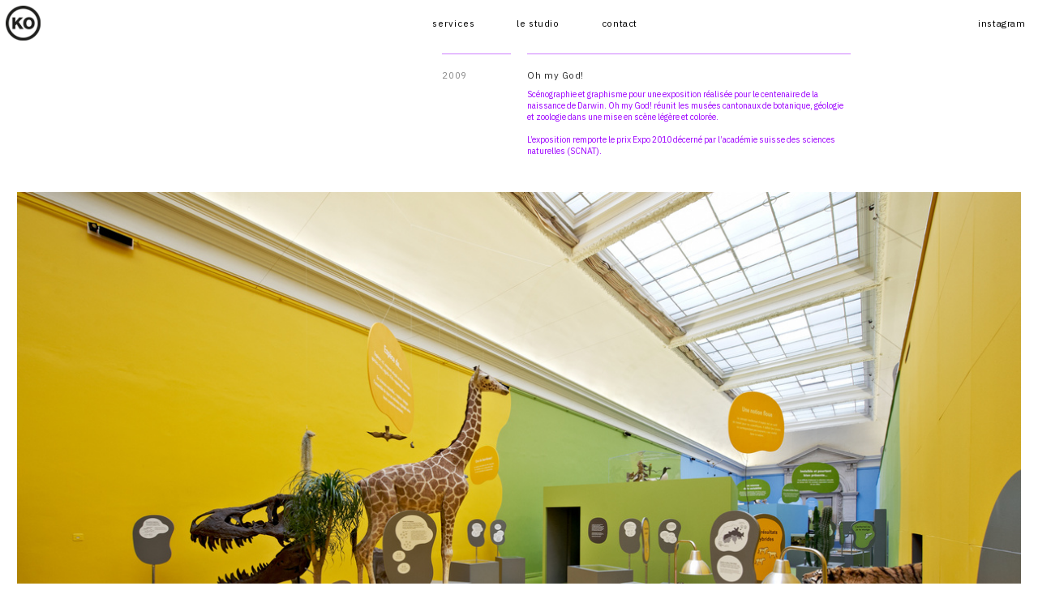

--- FILE ---
content_type: text/html; charset=UTF-8
request_url: https://studio-ko.ch/Oh-my-God
body_size: 39339
content:
<!DOCTYPE html>
<!-- 

        Running on cargo.site

-->
<html lang="en" data-predefined-style="true" data-css-presets="true" data-css-preset data-typography-preset>
	<head>
<script>
				var __cargo_context__ = 'live';
				var __cargo_js_ver__ = 'c=3451682563';
				var __cargo_maint__ = false;
				
				
			</script>
					<meta http-equiv="X-UA-Compatible" content="IE=edge,chrome=1">
		<meta http-equiv="Content-Type" content="text/html; charset=utf-8">
		<meta name="viewport" content="initial-scale=1.0, maximum-scale=1.0, user-scalable=no">
		
			<meta name="robots" content="index,follow">
		<title>Oh my God! — studio-ko</title>
		<meta name="description" content="2009 Oh my God!Scénographie et graphisme pour une exposition réalisée pour le centenaire de la naissance de Darwin. Oh my God! réunit les musées cantonaux...">
				<meta name="twitter:card" content="summary_large_image">
		<meta name="twitter:title" content="Oh my God! — studio-ko">
		<meta name="twitter:description" content="2009 Oh my God!Scénographie et graphisme pour une exposition réalisée pour le centenaire de la naissance de Darwin. Oh my God! réunit les musées cantonaux...">
		<meta name="twitter:image" content="https://freight.cargo.site/w/1000/i/b3092ea08b478d7cd3a5072abc6f01d75b13090ae5902bcc45d6dbb4bc4e192e/_FBN0026-pastille.jpg">
		<meta property="og:locale" content="en_US">
		<meta property="og:title" content="Oh my God! — studio-ko">
		<meta property="og:description" content="2009 Oh my God!Scénographie et graphisme pour une exposition réalisée pour le centenaire de la naissance de Darwin. Oh my God! réunit les musées cantonaux...">
		<meta property="og:url" content="https://studio-ko.ch/Oh-my-God">
		<meta property="og:image" content="https://freight.cargo.site/w/1000/i/b3092ea08b478d7cd3a5072abc6f01d75b13090ae5902bcc45d6dbb4bc4e192e/_FBN0026-pastille.jpg">
		<meta property="og:type" content="website">

		<link rel="preconnect" href="https://static.cargo.site" crossorigin>
		<link rel="preconnect" href="https://freight.cargo.site" crossorigin>

		<link rel="preconnect" href="https://fonts.gstatic.com" crossorigin>
				<link rel="preconnect" href="https://type.cargo.site" crossorigin>

		<!--<link rel="preload" href="https://static.cargo.site/assets/social/IconFont-Regular-0.9.3.woff2" as="font" type="font/woff" crossorigin>-->

		

		<link href="https://freight.cargo.site/t/original/i/59b9c69eafef7cea937a0737e058cfa27a205ea2c8e10b3703f515b0f794da8f/KO_LOGO.ico" rel="shortcut icon">
		<link href="https://studio-ko.ch/rss" rel="alternate" type="application/rss+xml" title="studio-ko feed">

		<link href="//fonts.googleapis.com/css?family=IBM Plex Sans:300,300italic,400,400italic,600,600italic,700,700italic&c=3451682563&" id="" rel="stylesheet" type="text/css" />
<link href="https://studio-ko.ch/stylesheet?c=3451682563&1756284577" id="member_stylesheet" rel="stylesheet" type="text/css" />
<style id="">@font-face{font-family:Icons;src:url(https://static.cargo.site/assets/social/IconFont-Regular-0.9.3.woff2);unicode-range:U+E000-E15C,U+F0000,U+FE0E}@font-face{font-family:Icons;src:url(https://static.cargo.site/assets/social/IconFont-Regular-0.9.3.woff2);font-weight:240;unicode-range:U+E000-E15C,U+F0000,U+FE0E}@font-face{font-family:Icons;src:url(https://static.cargo.site/assets/social/IconFont-Regular-0.9.3.woff2);unicode-range:U+E000-E15C,U+F0000,U+FE0E;font-weight:400}@font-face{font-family:Icons;src:url(https://static.cargo.site/assets/social/IconFont-Regular-0.9.3.woff2);unicode-range:U+E000-E15C,U+F0000,U+FE0E;font-weight:600}@font-face{font-family:Icons;src:url(https://static.cargo.site/assets/social/IconFont-Regular-0.9.3.woff2);unicode-range:U+E000-E15C,U+F0000,U+FE0E;font-weight:800}@font-face{font-family:Icons;src:url(https://static.cargo.site/assets/social/IconFont-Regular-0.9.3.woff2);unicode-range:U+E000-E15C,U+F0000,U+FE0E;font-style:italic}@font-face{font-family:Icons;src:url(https://static.cargo.site/assets/social/IconFont-Regular-0.9.3.woff2);unicode-range:U+E000-E15C,U+F0000,U+FE0E;font-weight:200;font-style:italic}@font-face{font-family:Icons;src:url(https://static.cargo.site/assets/social/IconFont-Regular-0.9.3.woff2);unicode-range:U+E000-E15C,U+F0000,U+FE0E;font-weight:400;font-style:italic}@font-face{font-family:Icons;src:url(https://static.cargo.site/assets/social/IconFont-Regular-0.9.3.woff2);unicode-range:U+E000-E15C,U+F0000,U+FE0E;font-weight:600;font-style:italic}@font-face{font-family:Icons;src:url(https://static.cargo.site/assets/social/IconFont-Regular-0.9.3.woff2);unicode-range:U+E000-E15C,U+F0000,U+FE0E;font-weight:800;font-style:italic}body.iconfont-loading,body.iconfont-loading *{color:transparent!important}body{-moz-osx-font-smoothing:grayscale;-webkit-font-smoothing:antialiased;-webkit-text-size-adjust:none}body.no-scroll{overflow:hidden}/*!
 * Content
 */.page{word-wrap:break-word}:focus{outline:0}.pointer-events-none{pointer-events:none}.pointer-events-auto{pointer-events:auto}.pointer-events-none .page_content .audio-player,.pointer-events-none .page_content .shop_product,.pointer-events-none .page_content a,.pointer-events-none .page_content audio,.pointer-events-none .page_content button,.pointer-events-none .page_content details,.pointer-events-none .page_content iframe,.pointer-events-none .page_content img,.pointer-events-none .page_content input,.pointer-events-none .page_content video{pointer-events:auto}.pointer-events-none .page_content *>a,.pointer-events-none .page_content>a{position:relative}s *{text-transform:inherit}#toolset{position:fixed;bottom:10px;right:10px;z-index:8}.mobile #toolset,.template_site_inframe #toolset{display:none}#toolset a{display:block;height:24px;width:24px;margin:0;padding:0;text-decoration:none;background:rgba(0,0,0,.2)}#toolset a:hover{background:rgba(0,0,0,.8)}[data-adminview] #toolset a,[data-adminview] #toolset_admin a{background:rgba(0,0,0,.04);pointer-events:none;cursor:default}#toolset_admin a:active{background:rgba(0,0,0,.7)}#toolset_admin a svg>*{transform:scale(1.1) translate(0,-.5px);transform-origin:50% 50%}#toolset_admin a svg{pointer-events:none;width:100%!important;height:auto!important}#following-container{overflow:auto;-webkit-overflow-scrolling:touch}#following-container iframe{height:100%;width:100%;position:absolute;top:0;left:0;right:0;bottom:0}:root{--following-width:-400px;--following-animation-duration:450ms}@keyframes following-open{0%{transform:translateX(0)}100%{transform:translateX(var(--following-width))}}@keyframes following-open-inverse{0%{transform:translateX(0)}100%{transform:translateX(calc(-1 * var(--following-width)))}}@keyframes following-close{0%{transform:translateX(var(--following-width))}100%{transform:translateX(0)}}@keyframes following-close-inverse{0%{transform:translateX(calc(-1 * var(--following-width)))}100%{transform:translateX(0)}}body.animate-left{animation:following-open var(--following-animation-duration);animation-fill-mode:both;animation-timing-function:cubic-bezier(.24,1,.29,1)}#following-container.animate-left{animation:following-close-inverse var(--following-animation-duration);animation-fill-mode:both;animation-timing-function:cubic-bezier(.24,1,.29,1)}#following-container.animate-left #following-frame{animation:following-close var(--following-animation-duration);animation-fill-mode:both;animation-timing-function:cubic-bezier(.24,1,.29,1)}body.animate-right{animation:following-close var(--following-animation-duration);animation-fill-mode:both;animation-timing-function:cubic-bezier(.24,1,.29,1)}#following-container.animate-right{animation:following-open-inverse var(--following-animation-duration);animation-fill-mode:both;animation-timing-function:cubic-bezier(.24,1,.29,1)}#following-container.animate-right #following-frame{animation:following-open var(--following-animation-duration);animation-fill-mode:both;animation-timing-function:cubic-bezier(.24,1,.29,1)}.slick-slider{position:relative;display:block;-moz-box-sizing:border-box;box-sizing:border-box;-webkit-user-select:none;-moz-user-select:none;-ms-user-select:none;user-select:none;-webkit-touch-callout:none;-khtml-user-select:none;-ms-touch-action:pan-y;touch-action:pan-y;-webkit-tap-highlight-color:transparent}.slick-list{position:relative;display:block;overflow:hidden;margin:0;padding:0}.slick-list:focus{outline:0}.slick-list.dragging{cursor:pointer;cursor:hand}.slick-slider .slick-list,.slick-slider .slick-track{transform:translate3d(0,0,0);will-change:transform}.slick-track{position:relative;top:0;left:0;display:block}.slick-track:after,.slick-track:before{display:table;content:'';width:1px;height:1px;margin-top:-1px;margin-left:-1px}.slick-track:after{clear:both}.slick-loading .slick-track{visibility:hidden}.slick-slide{display:none;float:left;height:100%;min-height:1px}[dir=rtl] .slick-slide{float:right}.content .slick-slide img{display:inline-block}.content .slick-slide img:not(.image-zoom){cursor:pointer}.content .scrub .slick-list,.content .scrub .slick-slide img:not(.image-zoom){cursor:ew-resize}body.slideshow-scrub-dragging *{cursor:ew-resize!important}.content .slick-slide img:not([src]),.content .slick-slide img[src='']{width:100%;height:auto}.slick-slide.slick-loading img{display:none}.slick-slide.dragging img{pointer-events:none}.slick-initialized .slick-slide{display:block}.slick-loading .slick-slide{visibility:hidden}.slick-vertical .slick-slide{display:block;height:auto;border:1px solid transparent}.slick-arrow.slick-hidden{display:none}.slick-arrow{position:absolute;z-index:9;width:0;top:0;height:100%;cursor:pointer;will-change:opacity;-webkit-transition:opacity 333ms cubic-bezier(.4,0,.22,1);transition:opacity 333ms cubic-bezier(.4,0,.22,1)}.slick-arrow.hidden{opacity:0}.slick-arrow svg{position:absolute;width:36px;height:36px;top:0;left:0;right:0;bottom:0;margin:auto;transform:translate(.25px,.25px)}.slick-arrow svg.right-arrow{transform:translate(.25px,.25px) scaleX(-1)}.slick-arrow svg:active{opacity:.75}.slick-arrow svg .arrow-shape{fill:none!important;stroke:#fff;stroke-linecap:square}.slick-arrow svg .arrow-outline{fill:none!important;stroke-width:2.5px;stroke:rgba(0,0,0,.6);stroke-linecap:square}.slick-arrow.slick-next{right:0;text-align:right}.slick-next svg,.wallpaper-navigation .slick-next svg{margin-right:10px}.mobile .slick-next svg{margin-right:10px}.slick-arrow.slick-prev{text-align:left}.slick-prev svg,.wallpaper-navigation .slick-prev svg{margin-left:10px}.mobile .slick-prev svg{margin-left:10px}.loading_animation{display:none;vertical-align:middle;z-index:15;line-height:0;pointer-events:none;border-radius:100%}.loading_animation.hidden{display:none}.loading_animation.pulsing{opacity:0;display:inline-block;animation-delay:.1s;-webkit-animation-delay:.1s;-moz-animation-delay:.1s;animation-duration:12s;animation-iteration-count:infinite;animation:fade-pulse-in .5s ease-in-out;-moz-animation:fade-pulse-in .5s ease-in-out;-webkit-animation:fade-pulse-in .5s ease-in-out;-webkit-animation-fill-mode:forwards;-moz-animation-fill-mode:forwards;animation-fill-mode:forwards}.loading_animation.pulsing.no-delay{animation-delay:0s;-webkit-animation-delay:0s;-moz-animation-delay:0s}.loading_animation div{border-radius:100%}.loading_animation div svg{max-width:100%;height:auto}.loading_animation div,.loading_animation div svg{width:20px;height:20px}.loading_animation.full-width svg{width:100%;height:auto}.loading_animation.full-width.big svg{width:100px;height:100px}.loading_animation div svg>*{fill:#ccc}.loading_animation div{-webkit-animation:spin-loading 12s ease-out;-webkit-animation-iteration-count:infinite;-moz-animation:spin-loading 12s ease-out;-moz-animation-iteration-count:infinite;animation:spin-loading 12s ease-out;animation-iteration-count:infinite}.loading_animation.hidden{display:none}[data-backdrop] .loading_animation{position:absolute;top:15px;left:15px;z-index:99}.loading_animation.position-absolute.middle{top:calc(50% - 10px);left:calc(50% - 10px)}.loading_animation.position-absolute.topleft{top:0;left:0}.loading_animation.position-absolute.middleright{top:calc(50% - 10px);right:1rem}.loading_animation.position-absolute.middleleft{top:calc(50% - 10px);left:1rem}.loading_animation.gray div svg>*{fill:#999}.loading_animation.gray-dark div svg>*{fill:#666}.loading_animation.gray-darker div svg>*{fill:#555}.loading_animation.gray-light div svg>*{fill:#ccc}.loading_animation.white div svg>*{fill:rgba(255,255,255,.85)}.loading_animation.blue div svg>*{fill:#698fff}.loading_animation.inline{display:inline-block;margin-bottom:.5ex}.loading_animation.inline.left{margin-right:.5ex}@-webkit-keyframes fade-pulse-in{0%{opacity:0}50%{opacity:.5}100%{opacity:1}}@-moz-keyframes fade-pulse-in{0%{opacity:0}50%{opacity:.5}100%{opacity:1}}@keyframes fade-pulse-in{0%{opacity:0}50%{opacity:.5}100%{opacity:1}}@-webkit-keyframes pulsate{0%{opacity:1}50%{opacity:0}100%{opacity:1}}@-moz-keyframes pulsate{0%{opacity:1}50%{opacity:0}100%{opacity:1}}@keyframes pulsate{0%{opacity:1}50%{opacity:0}100%{opacity:1}}@-webkit-keyframes spin-loading{0%{transform:rotate(0)}9%{transform:rotate(1050deg)}18%{transform:rotate(-1090deg)}20%{transform:rotate(-1080deg)}23%{transform:rotate(-1080deg)}28%{transform:rotate(-1095deg)}29%{transform:rotate(-1065deg)}34%{transform:rotate(-1080deg)}35%{transform:rotate(-1050deg)}40%{transform:rotate(-1065deg)}41%{transform:rotate(-1035deg)}44%{transform:rotate(-1035deg)}47%{transform:rotate(-2160deg)}50%{transform:rotate(-2160deg)}56%{transform:rotate(45deg)}60%{transform:rotate(45deg)}80%{transform:rotate(6120deg)}100%{transform:rotate(0)}}@keyframes spin-loading{0%{transform:rotate(0)}9%{transform:rotate(1050deg)}18%{transform:rotate(-1090deg)}20%{transform:rotate(-1080deg)}23%{transform:rotate(-1080deg)}28%{transform:rotate(-1095deg)}29%{transform:rotate(-1065deg)}34%{transform:rotate(-1080deg)}35%{transform:rotate(-1050deg)}40%{transform:rotate(-1065deg)}41%{transform:rotate(-1035deg)}44%{transform:rotate(-1035deg)}47%{transform:rotate(-2160deg)}50%{transform:rotate(-2160deg)}56%{transform:rotate(45deg)}60%{transform:rotate(45deg)}80%{transform:rotate(6120deg)}100%{transform:rotate(0)}}[grid-row]{align-items:flex-start;box-sizing:border-box;display:-webkit-box;display:-webkit-flex;display:-ms-flexbox;display:flex;-webkit-flex-wrap:wrap;-ms-flex-wrap:wrap;flex-wrap:wrap}[grid-col]{box-sizing:border-box}[grid-row] [grid-col].empty:after{content:"\0000A0";cursor:text}body.mobile[data-adminview=content-editproject] [grid-row] [grid-col].empty:after{display:none}[grid-col=auto]{-webkit-box-flex:1;-webkit-flex:1;-ms-flex:1;flex:1}[grid-col=x12]{width:100%}[grid-col=x11]{width:50%}[grid-col=x10]{width:33.33%}[grid-col=x9]{width:25%}[grid-col=x8]{width:20%}[grid-col=x7]{width:16.666666667%}[grid-col=x6]{width:14.285714286%}[grid-col=x5]{width:12.5%}[grid-col=x4]{width:11.111111111%}[grid-col=x3]{width:10%}[grid-col=x2]{width:9.090909091%}[grid-col=x1]{width:8.333333333%}[grid-col="1"]{width:8.33333%}[grid-col="2"]{width:16.66667%}[grid-col="3"]{width:25%}[grid-col="4"]{width:33.33333%}[grid-col="5"]{width:41.66667%}[grid-col="6"]{width:50%}[grid-col="7"]{width:58.33333%}[grid-col="8"]{width:66.66667%}[grid-col="9"]{width:75%}[grid-col="10"]{width:83.33333%}[grid-col="11"]{width:91.66667%}[grid-col="12"]{width:100%}body.mobile [grid-responsive] [grid-col]{width:100%;-webkit-box-flex:none;-webkit-flex:none;-ms-flex:none;flex:none}[data-ce-host=true][contenteditable=true] [grid-pad]{pointer-events:none}[data-ce-host=true][contenteditable=true] [grid-pad]>*{pointer-events:auto}[grid-pad="0"]{padding:0}[grid-pad="0.25"]{padding:.125rem}[grid-pad="0.5"]{padding:.25rem}[grid-pad="0.75"]{padding:.375rem}[grid-pad="1"]{padding:.5rem}[grid-pad="1.25"]{padding:.625rem}[grid-pad="1.5"]{padding:.75rem}[grid-pad="1.75"]{padding:.875rem}[grid-pad="2"]{padding:1rem}[grid-pad="2.5"]{padding:1.25rem}[grid-pad="3"]{padding:1.5rem}[grid-pad="3.5"]{padding:1.75rem}[grid-pad="4"]{padding:2rem}[grid-pad="5"]{padding:2.5rem}[grid-pad="6"]{padding:3rem}[grid-pad="7"]{padding:3.5rem}[grid-pad="8"]{padding:4rem}[grid-pad="9"]{padding:4.5rem}[grid-pad="10"]{padding:5rem}[grid-gutter="0"]{margin:0}[grid-gutter="0.5"]{margin:-.25rem}[grid-gutter="1"]{margin:-.5rem}[grid-gutter="1.5"]{margin:-.75rem}[grid-gutter="2"]{margin:-1rem}[grid-gutter="2.5"]{margin:-1.25rem}[grid-gutter="3"]{margin:-1.5rem}[grid-gutter="3.5"]{margin:-1.75rem}[grid-gutter="4"]{margin:-2rem}[grid-gutter="5"]{margin:-2.5rem}[grid-gutter="6"]{margin:-3rem}[grid-gutter="7"]{margin:-3.5rem}[grid-gutter="8"]{margin:-4rem}[grid-gutter="10"]{margin:-5rem}[grid-gutter="12"]{margin:-6rem}[grid-gutter="14"]{margin:-7rem}[grid-gutter="16"]{margin:-8rem}[grid-gutter="18"]{margin:-9rem}[grid-gutter="20"]{margin:-10rem}small{max-width:100%;text-decoration:inherit}img:not([src]),img[src='']{outline:1px solid rgba(177,177,177,.4);outline-offset:-1px;content:url([data-uri])}img.image-zoom{cursor:-webkit-zoom-in;cursor:-moz-zoom-in;cursor:zoom-in}#imprimatur{color:#333;font-size:10px;font-family:-apple-system,BlinkMacSystemFont,"Segoe UI",Roboto,Oxygen,Ubuntu,Cantarell,"Open Sans","Helvetica Neue",sans-serif,"Sans Serif",Icons;/*!System*/position:fixed;opacity:.3;right:-28px;bottom:160px;transform:rotate(270deg);-ms-transform:rotate(270deg);-webkit-transform:rotate(270deg);z-index:8;text-transform:uppercase;color:#999;opacity:.5;padding-bottom:2px;text-decoration:none}.mobile #imprimatur{display:none}bodycopy cargo-link a{font-family:-apple-system,BlinkMacSystemFont,"Segoe UI",Roboto,Oxygen,Ubuntu,Cantarell,"Open Sans","Helvetica Neue",sans-serif,"Sans Serif",Icons;/*!System*/font-size:12px;font-style:normal;font-weight:400;transform:rotate(270deg);text-decoration:none;position:fixed!important;right:-27px;bottom:100px;text-decoration:none;letter-spacing:normal;background:0 0;border:0;border-bottom:0;outline:0}/*! PhotoSwipe Default UI CSS by Dmitry Semenov | photoswipe.com | MIT license */.pswp--has_mouse .pswp__button--arrow--left,.pswp--has_mouse .pswp__button--arrow--right,.pswp__ui{visibility:visible}.pswp--minimal--dark .pswp__top-bar,.pswp__button{background:0 0}.pswp,.pswp__bg,.pswp__container,.pswp__img--placeholder,.pswp__zoom-wrap,.quick-view-navigation{-webkit-backface-visibility:hidden}.pswp__button{cursor:pointer;opacity:1;-webkit-appearance:none;transition:opacity .2s;-webkit-box-shadow:none;box-shadow:none}.pswp__button-close>svg{top:10px;right:10px;margin-left:auto}.pswp--touch .quick-view-navigation{display:none}.pswp__ui{-webkit-font-smoothing:auto;opacity:1;z-index:1550}.quick-view-navigation{will-change:opacity;-webkit-transition:opacity 333ms cubic-bezier(.4,0,.22,1);transition:opacity 333ms cubic-bezier(.4,0,.22,1)}.quick-view-navigation .pswp__group .pswp__button{pointer-events:auto}.pswp__button>svg{position:absolute;width:36px;height:36px}.quick-view-navigation .pswp__group:active svg{opacity:.75}.pswp__button svg .shape-shape{fill:#fff}.pswp__button svg .shape-outline{fill:#000}.pswp__button-prev>svg{top:0;bottom:0;left:10px;margin:auto}.pswp__button-next>svg{top:0;bottom:0;right:10px;margin:auto}.quick-view-navigation .pswp__group .pswp__button-prev{position:absolute;left:0;top:0;width:0;height:100%}.quick-view-navigation .pswp__group .pswp__button-next{position:absolute;right:0;top:0;width:0;height:100%}.quick-view-navigation .close-button,.quick-view-navigation .left-arrow,.quick-view-navigation .right-arrow{transform:translate(.25px,.25px)}.quick-view-navigation .right-arrow{transform:translate(.25px,.25px) scaleX(-1)}.pswp__button svg .shape-outline{fill:transparent!important;stroke:#000;stroke-width:2.5px;stroke-linecap:square}.pswp__button svg .shape-shape{fill:transparent!important;stroke:#fff;stroke-width:1.5px;stroke-linecap:square}.pswp__bg,.pswp__scroll-wrap,.pswp__zoom-wrap{width:100%;position:absolute}.quick-view-navigation .pswp__group .pswp__button-close{margin:0}.pswp__container,.pswp__item,.pswp__zoom-wrap{right:0;bottom:0;top:0;position:absolute;left:0}.pswp__ui--hidden .pswp__button{opacity:.001}.pswp__ui--hidden .pswp__button,.pswp__ui--hidden .pswp__button *{pointer-events:none}.pswp .pswp__ui.pswp__ui--displaynone{display:none}.pswp__element--disabled{display:none!important}/*! PhotoSwipe main CSS by Dmitry Semenov | photoswipe.com | MIT license */.pswp{position:fixed;display:none;height:100%;width:100%;top:0;left:0;right:0;bottom:0;margin:auto;-ms-touch-action:none;touch-action:none;z-index:9999999;-webkit-text-size-adjust:100%;line-height:initial;letter-spacing:initial;outline:0}.pswp img{max-width:none}.pswp--zoom-disabled .pswp__img{cursor:default!important}.pswp--animate_opacity{opacity:.001;will-change:opacity;-webkit-transition:opacity 333ms cubic-bezier(.4,0,.22,1);transition:opacity 333ms cubic-bezier(.4,0,.22,1)}.pswp--open{display:block}.pswp--zoom-allowed .pswp__img{cursor:-webkit-zoom-in;cursor:-moz-zoom-in;cursor:zoom-in}.pswp--zoomed-in .pswp__img{cursor:-webkit-grab;cursor:-moz-grab;cursor:grab}.pswp--dragging .pswp__img{cursor:-webkit-grabbing;cursor:-moz-grabbing;cursor:grabbing}.pswp__bg{left:0;top:0;height:100%;opacity:0;transform:translateZ(0);will-change:opacity}.pswp__scroll-wrap{left:0;top:0;height:100%}.pswp__container,.pswp__zoom-wrap{-ms-touch-action:none;touch-action:none}.pswp__container,.pswp__img{-webkit-user-select:none;-moz-user-select:none;-ms-user-select:none;user-select:none;-webkit-tap-highlight-color:transparent;-webkit-touch-callout:none}.pswp__zoom-wrap{-webkit-transform-origin:left top;-ms-transform-origin:left top;transform-origin:left top;-webkit-transition:-webkit-transform 222ms cubic-bezier(.4,0,.22,1);transition:transform 222ms cubic-bezier(.4,0,.22,1)}.pswp__bg{-webkit-transition:opacity 222ms cubic-bezier(.4,0,.22,1);transition:opacity 222ms cubic-bezier(.4,0,.22,1)}.pswp--animated-in .pswp__bg,.pswp--animated-in .pswp__zoom-wrap{-webkit-transition:none;transition:none}.pswp--hide-overflow .pswp__scroll-wrap,.pswp--hide-overflow.pswp{overflow:hidden}.pswp__img{position:absolute;width:auto;height:auto;top:0;left:0}.pswp__img--placeholder--blank{background:#222}.pswp--ie .pswp__img{width:100%!important;height:auto!important;left:0;top:0}.pswp__ui--idle{opacity:0}.pswp__error-msg{position:absolute;left:0;top:50%;width:100%;text-align:center;font-size:14px;line-height:16px;margin-top:-8px;color:#ccc}.pswp__error-msg a{color:#ccc;text-decoration:underline}.pswp__error-msg{font-family:-apple-system,BlinkMacSystemFont,"Segoe UI",Roboto,Oxygen,Ubuntu,Cantarell,"Open Sans","Helvetica Neue",sans-serif}.quick-view.mouse-down .iframe-item{pointer-events:none!important}.quick-view-caption-positioner{pointer-events:none;width:100%;height:100%}.quick-view-caption-wrapper{margin:auto;position:absolute;bottom:0;left:0;right:0}.quick-view-horizontal-align-left .quick-view-caption-wrapper{margin-left:0}.quick-view-horizontal-align-right .quick-view-caption-wrapper{margin-right:0}[data-quick-view-caption]{transition:.1s opacity ease-in-out;position:absolute;bottom:0;left:0;right:0}.quick-view-horizontal-align-left [data-quick-view-caption]{text-align:left}.quick-view-horizontal-align-right [data-quick-view-caption]{text-align:right}.quick-view-caption{transition:.1s opacity ease-in-out}.quick-view-caption>*{display:inline-block}.quick-view-caption *{pointer-events:auto}.quick-view-caption.hidden{opacity:0}.shop_product .dropdown_wrapper{flex:0 0 100%;position:relative}.shop_product select{appearance:none;-moz-appearance:none;-webkit-appearance:none;outline:0;-webkit-font-smoothing:antialiased;-moz-osx-font-smoothing:grayscale;cursor:pointer;border-radius:0;white-space:nowrap;overflow:hidden!important;text-overflow:ellipsis}.shop_product select.dropdown::-ms-expand{display:none}.shop_product a{cursor:pointer;border-bottom:none;text-decoration:none}.shop_product a.out-of-stock{pointer-events:none}body.audio-player-dragging *{cursor:ew-resize!important}.audio-player{display:inline-flex;flex:1 0 calc(100% - 2px);width:calc(100% - 2px)}.audio-player .button{height:100%;flex:0 0 3.3rem;display:flex}.audio-player .separator{left:3.3rem;height:100%}.audio-player .buffer{width:0%;height:100%;transition:left .3s linear,width .3s linear}.audio-player.seeking .buffer{transition:left 0s,width 0s}.audio-player.seeking{user-select:none;-webkit-user-select:none;cursor:ew-resize}.audio-player.seeking *{user-select:none;-webkit-user-select:none;cursor:ew-resize}.audio-player .bar{overflow:hidden;display:flex;justify-content:space-between;align-content:center;flex-grow:1}.audio-player .progress{width:0%;height:100%;transition:width .3s linear}.audio-player.seeking .progress{transition:width 0s}.audio-player .pause,.audio-player .play{cursor:pointer;height:100%}.audio-player .note-icon{margin:auto 0;order:2;flex:0 1 auto}.audio-player .title{white-space:nowrap;overflow:hidden;text-overflow:ellipsis;pointer-events:none;user-select:none;padding:.5rem 0 .5rem 1rem;margin:auto auto auto 0;flex:0 3 auto;min-width:0;width:100%}.audio-player .total-time{flex:0 1 auto;margin:auto 0}.audio-player .current-time,.audio-player .play-text{flex:0 1 auto;margin:auto 0}.audio-player .stream-anim{user-select:none;margin:auto auto auto 0}.audio-player .stream-anim span{display:inline-block}.audio-player .buffer,.audio-player .current-time,.audio-player .note-svg,.audio-player .play-text,.audio-player .separator,.audio-player .total-time{user-select:none;pointer-events:none}.audio-player .buffer,.audio-player .play-text,.audio-player .progress{position:absolute}.audio-player,.audio-player .bar,.audio-player .button,.audio-player .current-time,.audio-player .note-icon,.audio-player .pause,.audio-player .play,.audio-player .total-time{position:relative}body.mobile .audio-player,body.mobile .audio-player *{-webkit-touch-callout:none}#standalone-admin-frame{border:0;width:400px;position:absolute;right:0;top:0;height:100vh;z-index:99}body[standalone-admin=true] #standalone-admin-frame{transform:translate(0,0)}body[standalone-admin=true] .main_container{width:calc(100% - 400px)}body[standalone-admin=false] #standalone-admin-frame{transform:translate(100%,0)}body[standalone-admin=false] .main_container{width:100%}.toggle_standaloneAdmin{position:fixed;top:0;right:400px;height:40px;width:40px;z-index:999;cursor:pointer;background-color:rgba(0,0,0,.4)}.toggle_standaloneAdmin:active{opacity:.7}body[standalone-admin=false] .toggle_standaloneAdmin{right:0}.toggle_standaloneAdmin *{color:#fff;fill:#fff}.toggle_standaloneAdmin svg{padding:6px;width:100%;height:100%;opacity:.85}body[standalone-admin=false] .toggle_standaloneAdmin #close,body[standalone-admin=true] .toggle_standaloneAdmin #backdropsettings{display:none}.toggle_standaloneAdmin>div{width:100%;height:100%}#admin_toggle_button{position:fixed;top:50%;transform:translate(0,-50%);right:400px;height:36px;width:12px;z-index:999;cursor:pointer;background-color:rgba(0,0,0,.09);padding-left:2px;margin-right:5px}#admin_toggle_button .bar{content:'';background:rgba(0,0,0,.09);position:fixed;width:5px;bottom:0;top:0;z-index:10}#admin_toggle_button:active{background:rgba(0,0,0,.065)}#admin_toggle_button *{color:#fff;fill:#fff}#admin_toggle_button svg{padding:0;width:16px;height:36px;margin-left:1px;opacity:1}#admin_toggle_button svg *{fill:#fff;opacity:1}#admin_toggle_button[data-state=closed] .toggle_admin_close{display:none}#admin_toggle_button[data-state=closed],#admin_toggle_button[data-state=closed] .toggle_admin_open{width:20px;cursor:pointer;margin:0}#admin_toggle_button[data-state=closed] svg{margin-left:2px}#admin_toggle_button[data-state=open] .toggle_admin_open{display:none}select,select *{text-rendering:auto!important}b b{font-weight:inherit}*{-webkit-box-sizing:border-box;-moz-box-sizing:border-box;box-sizing:border-box}customhtml>*{position:relative;z-index:10}body,html{min-height:100vh;margin:0;padding:0}html{touch-action:manipulation;position:relative;background-color:#fff}.main_container{min-height:100vh;width:100%;overflow:hidden}.container{display:-webkit-box;display:-webkit-flex;display:-moz-box;display:-ms-flexbox;display:flex;-webkit-flex-wrap:wrap;-moz-flex-wrap:wrap;-ms-flex-wrap:wrap;flex-wrap:wrap;max-width:100%;width:100%;overflow:visible}.container{align-items:flex-start;-webkit-align-items:flex-start}.page{z-index:2}.page ul li>text-limit{display:block}.content,.content_container,.pinned{-webkit-flex:1 0 auto;-moz-flex:1 0 auto;-ms-flex:1 0 auto;flex:1 0 auto;max-width:100%}.content_container{width:100%}.content_container.full_height{min-height:100vh}.page_background{position:absolute;top:0;left:0;width:100%;height:100%}.page_container{position:relative;overflow:visible;width:100%}.backdrop{position:absolute;top:0;z-index:1;width:100%;height:100%;max-height:100vh}.backdrop>div{position:absolute;top:0;left:0;width:100%;height:100%;-webkit-backface-visibility:hidden;backface-visibility:hidden;transform:translate3d(0,0,0);contain:strict}[data-backdrop].backdrop>div[data-overflowing]{max-height:100vh;position:absolute;top:0;left:0}body.mobile [split-responsive]{display:flex;flex-direction:column}body.mobile [split-responsive] .container{width:100%;order:2}body.mobile [split-responsive] .backdrop{position:relative;height:50vh;width:100%;order:1}body.mobile [split-responsive] [data-auxiliary].backdrop{position:absolute;height:50vh;width:100%;order:1}.page{position:relative;z-index:2}img[data-align=left]{float:left}img[data-align=right]{float:right}[data-rotation]{transform-origin:center center}.content .page_content:not([contenteditable=true]) [data-draggable]{pointer-events:auto!important;backface-visibility:hidden}.preserve-3d{-moz-transform-style:preserve-3d;transform-style:preserve-3d}.content .page_content:not([contenteditable=true]) [data-draggable] iframe{pointer-events:none!important}.dragging-active iframe{pointer-events:none!important}.content .page_content:not([contenteditable=true]) [data-draggable]:active{opacity:1}.content .scroll-transition-fade{transition:transform 1s ease-in-out,opacity .8s ease-in-out}.content .scroll-transition-fade.below-viewport{opacity:0;transform:translateY(40px)}.mobile.full_width .page_container:not([split-layout]) .container_width{width:100%}[data-view=pinned_bottom] .bottom_pin_invisibility{visibility:hidden}.pinned{position:relative;width:100%}.pinned .page_container.accommodate:not(.fixed):not(.overlay){z-index:2}.pinned .page_container.overlay{position:absolute;z-index:4}.pinned .page_container.overlay.fixed{position:fixed}.pinned .page_container.overlay.fixed .page{max-height:100vh;-webkit-overflow-scrolling:touch}.pinned .page_container.overlay.fixed .page.allow-scroll{overflow-y:auto;overflow-x:hidden}.pinned .page_container.overlay.fixed .page.allow-scroll{align-items:flex-start;-webkit-align-items:flex-start}.pinned .page_container .page.allow-scroll::-webkit-scrollbar{width:0;background:0 0;display:none}.pinned.pinned_top .page_container.overlay{left:0;top:0}.pinned.pinned_bottom .page_container.overlay{left:0;bottom:0}div[data-container=set]:empty{margin-top:1px}.thumbnails{position:relative;z-index:1}[thumbnails=grid]{align-items:baseline}[thumbnails=justify] .thumbnail{box-sizing:content-box}[thumbnails][data-padding-zero] .thumbnail{margin-bottom:-1px}[thumbnails=montessori] .thumbnail{pointer-events:auto;position:absolute}[thumbnails] .thumbnail>a{display:block;text-decoration:none}[thumbnails=montessori]{height:0}[thumbnails][data-resizing],[thumbnails][data-resizing] *{cursor:nwse-resize}[thumbnails] .thumbnail .resize-handle{cursor:nwse-resize;width:26px;height:26px;padding:5px;position:absolute;opacity:.75;right:-1px;bottom:-1px;z-index:100}[thumbnails][data-resizing] .resize-handle{display:none}[thumbnails] .thumbnail .resize-handle svg{position:absolute;top:0;left:0}[thumbnails] .thumbnail .resize-handle:hover{opacity:1}[data-can-move].thumbnail .resize-handle svg .resize_path_outline{fill:#fff}[data-can-move].thumbnail .resize-handle svg .resize_path{fill:#000}[thumbnails=montessori] .thumbnail_sizer{height:0;width:100%;position:relative;padding-bottom:100%;pointer-events:none}[thumbnails] .thumbnail img{display:block;min-height:3px;margin-bottom:0}[thumbnails] .thumbnail img:not([src]),img[src=""]{margin:0!important;width:100%;min-height:3px;height:100%!important;position:absolute}[aspect-ratio="1x1"].thumb_image{height:0;padding-bottom:100%;overflow:hidden}[aspect-ratio="4x3"].thumb_image{height:0;padding-bottom:75%;overflow:hidden}[aspect-ratio="16x9"].thumb_image{height:0;padding-bottom:56.25%;overflow:hidden}[thumbnails] .thumb_image{width:100%;position:relative}[thumbnails][thumbnail-vertical-align=top]{align-items:flex-start}[thumbnails][thumbnail-vertical-align=middle]{align-items:center}[thumbnails][thumbnail-vertical-align=bottom]{align-items:baseline}[thumbnails][thumbnail-horizontal-align=left]{justify-content:flex-start}[thumbnails][thumbnail-horizontal-align=middle]{justify-content:center}[thumbnails][thumbnail-horizontal-align=right]{justify-content:flex-end}.thumb_image.default_image>svg{position:absolute;top:0;left:0;bottom:0;right:0;width:100%;height:100%}.thumb_image.default_image{outline:1px solid #ccc;outline-offset:-1px;position:relative}.mobile.full_width [data-view=Thumbnail] .thumbnails_width{width:100%}.content [data-draggable] a:active,.content [data-draggable] img:active{opacity:initial}.content .draggable-dragging{opacity:initial}[data-draggable].draggable_visible{visibility:visible}[data-draggable].draggable_hidden{visibility:hidden}.gallery_card [data-draggable],.marquee [data-draggable]{visibility:inherit}[data-draggable]{visibility:visible;background-color:rgba(0,0,0,.003)}#site_menu_panel_container .image-gallery:not(.initialized){height:0;padding-bottom:100%;min-height:initial}.image-gallery:not(.initialized){min-height:100vh;visibility:hidden;width:100%}.image-gallery .gallery_card img{display:block;width:100%;height:auto}.image-gallery .gallery_card{transform-origin:center}.image-gallery .gallery_card.dragging{opacity:.1;transform:initial!important}.image-gallery:not([image-gallery=slideshow]) .gallery_card iframe:only-child,.image-gallery:not([image-gallery=slideshow]) .gallery_card video:only-child{width:100%;height:100%;top:0;left:0;position:absolute}.image-gallery[image-gallery=slideshow] .gallery_card video[muted][autoplay]:not([controls]),.image-gallery[image-gallery=slideshow] .gallery_card video[muted][data-autoplay]:not([controls]){pointer-events:none}.image-gallery [image-gallery-pad="0"] video:only-child{object-fit:cover;height:calc(100% + 1px)}div.image-gallery>a,div.image-gallery>iframe,div.image-gallery>img,div.image-gallery>video{display:none}[image-gallery-row]{align-items:flex-start;box-sizing:border-box;display:-webkit-box;display:-webkit-flex;display:-ms-flexbox;display:flex;-webkit-flex-wrap:wrap;-ms-flex-wrap:wrap;flex-wrap:wrap}.image-gallery .gallery_card_image{width:100%;position:relative}[data-predefined-style=true] .image-gallery a.gallery_card{display:block;border:none}[image-gallery-col]{box-sizing:border-box}[image-gallery-col=x12]{width:100%}[image-gallery-col=x11]{width:50%}[image-gallery-col=x10]{width:33.33%}[image-gallery-col=x9]{width:25%}[image-gallery-col=x8]{width:20%}[image-gallery-col=x7]{width:16.666666667%}[image-gallery-col=x6]{width:14.285714286%}[image-gallery-col=x5]{width:12.5%}[image-gallery-col=x4]{width:11.111111111%}[image-gallery-col=x3]{width:10%}[image-gallery-col=x2]{width:9.090909091%}[image-gallery-col=x1]{width:8.333333333%}.content .page_content [image-gallery-pad].image-gallery{pointer-events:none}.content .page_content [image-gallery-pad].image-gallery .gallery_card_image>*,.content .page_content [image-gallery-pad].image-gallery .gallery_image_caption{pointer-events:auto}.content .page_content [image-gallery-pad="0"]{padding:0}.content .page_content [image-gallery-pad="0.25"]{padding:.125rem}.content .page_content [image-gallery-pad="0.5"]{padding:.25rem}.content .page_content [image-gallery-pad="0.75"]{padding:.375rem}.content .page_content [image-gallery-pad="1"]{padding:.5rem}.content .page_content [image-gallery-pad="1.25"]{padding:.625rem}.content .page_content [image-gallery-pad="1.5"]{padding:.75rem}.content .page_content [image-gallery-pad="1.75"]{padding:.875rem}.content .page_content [image-gallery-pad="2"]{padding:1rem}.content .page_content [image-gallery-pad="2.5"]{padding:1.25rem}.content .page_content [image-gallery-pad="3"]{padding:1.5rem}.content .page_content [image-gallery-pad="3.5"]{padding:1.75rem}.content .page_content [image-gallery-pad="4"]{padding:2rem}.content .page_content [image-gallery-pad="5"]{padding:2.5rem}.content .page_content [image-gallery-pad="6"]{padding:3rem}.content .page_content [image-gallery-pad="7"]{padding:3.5rem}.content .page_content [image-gallery-pad="8"]{padding:4rem}.content .page_content [image-gallery-pad="9"]{padding:4.5rem}.content .page_content [image-gallery-pad="10"]{padding:5rem}.content .page_content [image-gallery-gutter="0"]{margin:0}.content .page_content [image-gallery-gutter="0.5"]{margin:-.25rem}.content .page_content [image-gallery-gutter="1"]{margin:-.5rem}.content .page_content [image-gallery-gutter="1.5"]{margin:-.75rem}.content .page_content [image-gallery-gutter="2"]{margin:-1rem}.content .page_content [image-gallery-gutter="2.5"]{margin:-1.25rem}.content .page_content [image-gallery-gutter="3"]{margin:-1.5rem}.content .page_content [image-gallery-gutter="3.5"]{margin:-1.75rem}.content .page_content [image-gallery-gutter="4"]{margin:-2rem}.content .page_content [image-gallery-gutter="5"]{margin:-2.5rem}.content .page_content [image-gallery-gutter="6"]{margin:-3rem}.content .page_content [image-gallery-gutter="7"]{margin:-3.5rem}.content .page_content [image-gallery-gutter="8"]{margin:-4rem}.content .page_content [image-gallery-gutter="10"]{margin:-5rem}.content .page_content [image-gallery-gutter="12"]{margin:-6rem}.content .page_content [image-gallery-gutter="14"]{margin:-7rem}.content .page_content [image-gallery-gutter="16"]{margin:-8rem}.content .page_content [image-gallery-gutter="18"]{margin:-9rem}.content .page_content [image-gallery-gutter="20"]{margin:-10rem}[image-gallery=slideshow]:not(.initialized)>*{min-height:1px;opacity:0;min-width:100%}[image-gallery=slideshow][data-constrained-by=height] [image-gallery-vertical-align].slick-track{align-items:flex-start}[image-gallery=slideshow] img.image-zoom:active{opacity:initial}[image-gallery=slideshow].slick-initialized .gallery_card{pointer-events:none}[image-gallery=slideshow].slick-initialized .gallery_card.slick-current{pointer-events:auto}[image-gallery=slideshow] .gallery_card:not(.has_caption){line-height:0}.content .page_content [image-gallery=slideshow].image-gallery>*{pointer-events:auto}.content [image-gallery=slideshow].image-gallery.slick-initialized .gallery_card{overflow:hidden;margin:0;display:flex;flex-flow:row wrap;flex-shrink:0}.content [image-gallery=slideshow].image-gallery.slick-initialized .gallery_card.slick-current{overflow:visible}[image-gallery=slideshow] .gallery_image_caption{opacity:1;transition:opacity .3s;-webkit-transition:opacity .3s;width:100%;margin-left:auto;margin-right:auto;clear:both}[image-gallery-horizontal-align=left] .gallery_image_caption{text-align:left}[image-gallery-horizontal-align=middle] .gallery_image_caption{text-align:center}[image-gallery-horizontal-align=right] .gallery_image_caption{text-align:right}[image-gallery=slideshow][data-slideshow-in-transition] .gallery_image_caption{opacity:0;transition:opacity .3s;-webkit-transition:opacity .3s}[image-gallery=slideshow] .gallery_card_image{width:initial;margin:0;display:inline-block}[image-gallery=slideshow] .gallery_card img{margin:0;display:block}[image-gallery=slideshow][data-exploded]{align-items:flex-start;box-sizing:border-box;display:-webkit-box;display:-webkit-flex;display:-ms-flexbox;display:flex;-webkit-flex-wrap:wrap;-ms-flex-wrap:wrap;flex-wrap:wrap;justify-content:flex-start;align-content:flex-start}[image-gallery=slideshow][data-exploded] .gallery_card{padding:1rem;width:16.666%}[image-gallery=slideshow][data-exploded] .gallery_card_image{height:0;display:block;width:100%}[image-gallery=grid]{align-items:baseline}[image-gallery=grid] .gallery_card.has_caption .gallery_card_image{display:block}[image-gallery=grid] [image-gallery-pad="0"].gallery_card{margin-bottom:-1px}[image-gallery=grid] .gallery_card img{margin:0}[image-gallery=columns] .gallery_card img{margin:0}[image-gallery=justify]{align-items:flex-start}[image-gallery=justify] .gallery_card img{margin:0}[image-gallery=montessori][image-gallery-row]{display:block}[image-gallery=montessori] a.gallery_card,[image-gallery=montessori] div.gallery_card{position:absolute;pointer-events:auto}[image-gallery=montessori][data-can-move] .gallery_card,[image-gallery=montessori][data-can-move] .gallery_card .gallery_card_image,[image-gallery=montessori][data-can-move] .gallery_card .gallery_card_image>*{cursor:move}[image-gallery=montessori]{position:relative;height:0}[image-gallery=freeform] .gallery_card{position:relative}[image-gallery=freeform] [image-gallery-pad="0"].gallery_card{margin-bottom:-1px}[image-gallery-vertical-align]{display:flex;flex-flow:row wrap}[image-gallery-vertical-align].slick-track{display:flex;flex-flow:row nowrap}.image-gallery .slick-list{margin-bottom:-.3px}[image-gallery-vertical-align=top]{align-content:flex-start;align-items:flex-start}[image-gallery-vertical-align=middle]{align-items:center;align-content:center}[image-gallery-vertical-align=bottom]{align-content:flex-end;align-items:flex-end}[image-gallery-horizontal-align=left]{justify-content:flex-start}[image-gallery-horizontal-align=middle]{justify-content:center}[image-gallery-horizontal-align=right]{justify-content:flex-end}.image-gallery[data-resizing],.image-gallery[data-resizing] *{cursor:nwse-resize!important}.image-gallery .gallery_card .resize-handle,.image-gallery .gallery_card .resize-handle *{cursor:nwse-resize!important}.image-gallery .gallery_card .resize-handle{width:26px;height:26px;padding:5px;position:absolute;opacity:.75;right:-1px;bottom:-1px;z-index:10}.image-gallery[data-resizing] .resize-handle{display:none}.image-gallery .gallery_card .resize-handle svg{cursor:nwse-resize!important;position:absolute;top:0;left:0}.image-gallery .gallery_card .resize-handle:hover{opacity:1}[data-can-move].gallery_card .resize-handle svg .resize_path_outline{fill:#fff}[data-can-move].gallery_card .resize-handle svg .resize_path{fill:#000}[image-gallery=montessori] .thumbnail_sizer{height:0;width:100%;position:relative;padding-bottom:100%;pointer-events:none}#site_menu_button{display:block;text-decoration:none;pointer-events:auto;z-index:9;vertical-align:top;cursor:pointer;box-sizing:content-box;font-family:Icons}#site_menu_button.custom_icon{padding:0;line-height:0}#site_menu_button.custom_icon img{width:100%;height:auto}#site_menu_wrapper.disabled #site_menu_button{display:none}#site_menu_wrapper.mobile_only #site_menu_button{display:none}body.mobile #site_menu_wrapper.mobile_only:not(.disabled) #site_menu_button:not(.active){display:block}#site_menu_panel_container[data-type=cargo_menu] #site_menu_panel{display:block;position:fixed;top:0;right:0;bottom:0;left:0;z-index:10;cursor:default}.site_menu{pointer-events:auto;position:absolute;z-index:11;top:0;bottom:0;line-height:0;max-width:400px;min-width:300px;font-size:20px;text-align:left;background:rgba(20,20,20,.95);padding:20px 30px 90px 30px;overflow-y:auto;overflow-x:hidden;display:-webkit-box;display:-webkit-flex;display:-ms-flexbox;display:flex;-webkit-box-orient:vertical;-webkit-box-direction:normal;-webkit-flex-direction:column;-ms-flex-direction:column;flex-direction:column;-webkit-box-pack:start;-webkit-justify-content:flex-start;-ms-flex-pack:start;justify-content:flex-start}body.mobile #site_menu_wrapper .site_menu{-webkit-overflow-scrolling:touch;min-width:auto;max-width:100%;width:100%;padding:20px}#site_menu_wrapper[data-sitemenu-position=bottom-left] #site_menu,#site_menu_wrapper[data-sitemenu-position=top-left] #site_menu{left:0}#site_menu_wrapper[data-sitemenu-position=bottom-right] #site_menu,#site_menu_wrapper[data-sitemenu-position=top-right] #site_menu{right:0}#site_menu_wrapper[data-type=page] .site_menu{right:0;left:0;width:100%;padding:0;margin:0;background:0 0}.site_menu_wrapper.open .site_menu{display:block}.site_menu div{display:block}.site_menu a{text-decoration:none;display:inline-block;color:rgba(255,255,255,.75);max-width:100%;overflow:hidden;white-space:nowrap;text-overflow:ellipsis;line-height:1.4}.site_menu div a.active{color:rgba(255,255,255,.4)}.site_menu div.set-link>a{font-weight:700}.site_menu div.hidden{display:none}.site_menu .close{display:block;position:absolute;top:0;right:10px;font-size:60px;line-height:50px;font-weight:200;color:rgba(255,255,255,.4);cursor:pointer;user-select:none}#site_menu_panel_container .page_container{position:relative;overflow:hidden;background:0 0;z-index:2}#site_menu_panel_container .site_menu_page_wrapper{position:fixed;top:0;left:0;overflow-y:auto;-webkit-overflow-scrolling:touch;height:100%;width:100%;z-index:100}#site_menu_panel_container .site_menu_page_wrapper .backdrop{pointer-events:none}#site_menu_panel_container #site_menu_page_overlay{position:fixed;top:0;right:0;bottom:0;left:0;cursor:default;z-index:1}#shop_button{display:block;text-decoration:none;pointer-events:auto;z-index:9;vertical-align:top;cursor:pointer;box-sizing:content-box;font-family:Icons}#shop_button.custom_icon{padding:0;line-height:0}#shop_button.custom_icon img{width:100%;height:auto}#shop_button.disabled{display:none}.loading[data-loading]{display:none;position:fixed;bottom:8px;left:8px;z-index:100}.new_site_button_wrapper{font-size:1.8rem;font-weight:400;color:rgba(0,0,0,.85);font-family:-apple-system,BlinkMacSystemFont,'Segoe UI',Roboto,Oxygen,Ubuntu,Cantarell,'Open Sans','Helvetica Neue',sans-serif,'Sans Serif',Icons;font-style:normal;line-height:1.4;color:#fff;position:fixed;bottom:0;right:0;z-index:999}body.template_site #toolset{display:none!important}body.mobile .new_site_button{display:none}.new_site_button{display:flex;height:44px;cursor:pointer}.new_site_button .plus{width:44px;height:100%}.new_site_button .plus svg{width:100%;height:100%}.new_site_button .plus svg line{stroke:#000;stroke-width:2px}.new_site_button .plus:after,.new_site_button .plus:before{content:'';width:30px;height:2px}.new_site_button .text{background:#0fce83;display:none;padding:7.5px 15px 7.5px 15px;height:100%;font-size:20px;color:#222}.new_site_button:active{opacity:.8}.new_site_button.show_full .text{display:block}.new_site_button.show_full .plus{display:none}html:not(.admin-wrapper) .template_site #confirm_modal [data-progress] .progress-indicator:after{content:'Generating Site...';padding:7.5px 15px;right:-200px;color:#000}bodycopy svg.marker-overlay,bodycopy svg.marker-overlay *{transform-origin:0 0;-webkit-transform-origin:0 0;box-sizing:initial}bodycopy svg#svgroot{box-sizing:initial}bodycopy svg.marker-overlay{padding:inherit;position:absolute;left:0;top:0;width:100%;height:100%;min-height:1px;overflow:visible;pointer-events:none;z-index:999}bodycopy svg.marker-overlay *{pointer-events:initial}bodycopy svg.marker-overlay text{letter-spacing:initial}bodycopy svg.marker-overlay a{cursor:pointer}.marquee:not(.torn-down){overflow:hidden;width:100%;position:relative;padding-bottom:.25em;padding-top:.25em;margin-bottom:-.25em;margin-top:-.25em;contain:layout}.marquee .marquee_contents{will-change:transform;display:flex;flex-direction:column}.marquee[behavior][direction].torn-down{white-space:normal}.marquee[behavior=bounce] .marquee_contents{display:block;float:left;clear:both}.marquee[behavior=bounce] .marquee_inner{display:block}.marquee[behavior=bounce][direction=vertical] .marquee_contents{width:100%}.marquee[behavior=bounce][direction=diagonal] .marquee_inner:last-child,.marquee[behavior=bounce][direction=vertical] .marquee_inner:last-child{position:relative;visibility:hidden}.marquee[behavior=bounce][direction=horizontal],.marquee[behavior=scroll][direction=horizontal]{white-space:pre}.marquee[behavior=scroll][direction=horizontal] .marquee_contents{display:inline-flex;white-space:nowrap;min-width:100%}.marquee[behavior=scroll][direction=horizontal] .marquee_inner{min-width:100%}.marquee[behavior=scroll] .marquee_inner:first-child{will-change:transform;position:absolute;width:100%;top:0;left:0}.cycle{display:none}</style>
<script type="text/json" data-set="defaults" >{"current_offset":0,"current_page":1,"cargo_url":"studioko2","is_domain":true,"is_mobile":false,"is_tablet":false,"is_phone":false,"api_path":"https:\/\/studio-ko.ch\/_api","is_editor":false,"is_template":false,"is_direct_link":true,"direct_link_pid":34688631}</script>
<script type="text/json" data-set="DisplayOptions" >{"user_id":1934209,"pagination_count":24,"title_in_project":true,"disable_project_scroll":false,"learning_cargo_seen":true,"resource_url":null,"use_sets":null,"sets_are_clickable":null,"set_links_position":null,"sticky_pages":null,"total_projects":0,"slideshow_responsive":false,"slideshow_thumbnails_header":true,"layout_options":{"content_position":"left_cover","content_width":"100","content_margin":"5","main_margin":"0","text_alignment":"text_left","vertical_position":"vertical_top","bgcolor":"rgb(255, 255, 255)","WebFontConfig":{"google":{"families":{"IBM Plex Sans":{"variants":["300","300italic","400","400italic","600","600italic","700","700italic"]}}},"cargo":{"families":{"Freight Text":{"variants":["n4","i4","n7","i7"]},"Neue Haas Grotesk":{"variants":["n4","i4","n5","i5","n7","i7"]}}},"system":{"families":{"-apple-system":{"variants":["n4"]}}}},"links_orientation":"links_horizontal","viewport_size":"phone","mobile_zoom":"34","mobile_view":"desktop","mobile_padding":"-1.9","mobile_formatting":false,"width_unit":"rem","text_width":"66","is_feed":false,"limit_vertical_images":false,"image_zoom":true,"mobile_images_full_width":true,"responsive_columns":"1","responsive_thumbnails_padding":"0.7","enable_sitemenu":false,"sitemenu_mobileonly":false,"menu_position":"top-left","sitemenu_option":"cargo_menu","responsive_row_height":"75","advanced_padding_enabled":false,"main_margin_top":"0","main_margin_right":"0","main_margin_bottom":"0","main_margin_left":"0","mobile_pages_full_width":true,"scroll_transition":false,"image_full_zoom":false,"quick_view_height":"100","quick_view_width":"100","quick_view_alignment":"quick_view_center_center","advanced_quick_view_padding_enabled":false,"quick_view_padding":"0.5","quick_view_padding_top":"0.5","quick_view_padding_bottom":"0.5","quick_view_padding_left":"0.5","quick_view_padding_right":"0.5","quick_content_alignment":"quick_content_center_center","close_quick_view_on_scroll":true,"show_quick_view_ui":true,"quick_view_bgcolor":"rgba(0, 0, 0, 0.7)","quick_view_caption":false},"element_sort":{"no-group":[{"name":"Navigation","isActive":true},{"name":"Header Text","isActive":true},{"name":"Content","isActive":true},{"name":"Header Image","isActive":false}]},"site_menu_options":{"display_type":"page","enable":true,"mobile_only":true,"position":"top-right","single_page_id":33271350,"icon":"\ue131","show_homepage":true,"single_page_url":"Menu","custom_icon":false},"ecommerce_options":{"enable_ecommerce_button":false,"shop_button_position":"top-right","shop_icon":"text","custom_icon":false,"shop_icon_text":"Cart &lt;(#)&gt;","icon":"","enable_geofencing":false,"enabled_countries":["AF","AX","AL","DZ","AS","AD","AO","AI","AQ","AG","AR","AM","AW","AU","AT","AZ","BS","BH","BD","BB","BY","BE","BZ","BJ","BM","BT","BO","BQ","BA","BW","BV","BR","IO","BN","BG","BF","BI","KH","CM","CA","CV","KY","CF","TD","CL","CN","CX","CC","CO","KM","CG","CD","CK","CR","CI","HR","CU","CW","CY","CZ","DK","DJ","DM","DO","EC","EG","SV","GQ","ER","EE","ET","FK","FO","FJ","FI","FR","GF","PF","TF","GA","GM","GE","DE","GH","GI","GR","GL","GD","GP","GU","GT","GG","GN","GW","GY","HT","HM","VA","HN","HK","HU","IS","IN","ID","IR","IQ","IE","IM","IL","IT","JM","JP","JE","JO","KZ","KE","KI","KP","KR","KW","KG","LA","LV","LB","LS","LR","LY","LI","LT","LU","MO","MK","MG","MW","MY","MV","ML","MT","MH","MQ","MR","MU","YT","MX","FM","MD","MC","MN","ME","MS","MA","MZ","MM","NA","NR","NP","NL","NC","NZ","NI","NE","NG","NU","NF","MP","NO","OM","PK","PW","PS","PA","PG","PY","PE","PH","PN","PL","PT","PR","QA","RE","RO","RU","RW","BL","SH","KN","LC","MF","PM","VC","WS","SM","ST","SA","SN","RS","SC","SL","SG","SX","SK","SI","SB","SO","ZA","GS","SS","ES","LK","SD","SR","SJ","SZ","SE","CH","SY","TW","TJ","TZ","TH","TL","TG","TK","TO","TT","TN","TR","TM","TC","TV","UG","UA","AE","GB","US","UM","UY","UZ","VU","VE","VN","VG","VI","WF","EH","YE","ZM","ZW"]}}</script>
<script type="text/json" data-set="Site" >{"id":"1934209","direct_link":"https:\/\/studio-ko.ch","display_url":"studio-ko.ch","site_url":"studioko2","account_shop_id":null,"has_ecommerce":false,"has_shop":false,"ecommerce_key_public":null,"cargo_spark_button":false,"following_url":null,"website_title":"studio-ko","meta_tags":"","meta_description":"","meta_head":"","homepage_id":"33273426","css_url":"https:\/\/studio-ko.ch\/stylesheet","rss_url":"https:\/\/studio-ko.ch\/rss","js_url":"\/_jsapps\/design\/design.js","favicon_url":"https:\/\/freight.cargo.site\/t\/original\/i\/59b9c69eafef7cea937a0737e058cfa27a205ea2c8e10b3703f515b0f794da8f\/KO_LOGO.ico","home_url":"https:\/\/cargo.site","auth_url":"https:\/\/cargo.site","profile_url":null,"profile_width":0,"profile_height":0,"social_image_url":null,"social_width":0,"social_height":0,"social_description":"Cargo","social_has_image":false,"social_has_description":false,"site_menu_icon":null,"site_menu_has_image":false,"custom_html":"<customhtml><\/customhtml>","filter":null,"is_editor":false,"use_hi_res":false,"hiq":null,"progenitor_site":"scroll","files":{"Natureum_histoire-3.mov":"https:\/\/files.cargocollective.com\/c1934209\/Natureum_histoire-3.mov?1743427612","PARASITE_DEMENAGE_FINAL.mov":"https:\/\/files.cargocollective.com\/c1934209\/PARASITE_DEMENAGE_FINAL.mov?1743427383","Atelier-Drug-Design.mov":"https:\/\/files.cargocollective.com\/c1934209\/Atelier-Drug-Design.mov?1743426942","Se-quence-01_3.mp4":"https:\/\/files.cargocollective.com\/c1934209\/Se-quence-01_3.mp4?1743423400","Se-quence-01_2.mp4":"https:\/\/files.cargocollective.com\/c1934209\/Se-quence-01_2.mp4?1743423108","film_BDL_OK.mov":"https:\/\/files.cargocollective.com\/c1934209\/film_BDL_OK.mov?1743416387","MHNF-processus-BIO-DE.mp4":"https:\/\/files.cargocollective.com\/c1934209\/MHNF-processus-BIO-DE.mp4?1743414701","MHNF-processus-SOUVENIR-FR.mp4":"https:\/\/files.cargocollective.com\/c1934209\/MHNF-processus-SOUVENIR-FR.mp4?1743414575","MHNF_INTRO_L_FR-2.mov":"https:\/\/files.cargocollective.com\/c1934209\/MHNF_INTRO_L_FR-2.mov?1743414301","2.1_MUZOO-OK.mp4":"https:\/\/files.cargocollective.com\/c1934209\/2.1_MUZOO-OK.mp4?1743412912","ANIM_WEB.mp4":"https:\/\/files.cargocollective.com\/c1934209\/ANIM_WEB.mp4?1709636253","studioKO_plan-acces.pdf":"https:\/\/files.cargocollective.com\/c1934209\/studioKO_plan-acces.pdf?1690439507"},"resource_url":"studio-ko.ch\/_api\/v0\/site\/1934209"}</script>
<script type="text/json" data-set="ScaffoldingData" >{"id":0,"title":"studio-ko","project_url":0,"set_id":0,"is_homepage":false,"pin":false,"is_set":true,"in_nav":false,"stack":false,"sort":0,"index":0,"page_count":5,"pin_position":null,"thumbnail_options":null,"pages":[{"id":34488764,"site_id":1934209,"project_url":"Logo","direct_link":"https:\/\/studio-ko.ch\/Logo","type":"page","title":"Logo","title_no_html":"Logo","tags":"","display":false,"pin":true,"pin_options":{"position":"top","overlay":true,"fixed":true,"accommodate":true,"exclude_mobile":true},"in_nav":false,"is_homepage":false,"backdrop_enabled":false,"is_set":false,"stack":false,"excerpt":"","content":"<div class=\"image-gallery\" data-gallery=\"%7B%22mode_id%22%3A4%2C%22gallery_instance_id%22%3A5%2C%22name%22%3A%22Montessori%22%2C%22path%22%3A%22montessori%22%2C%22data%22%3A%7B%22height%22%3A3.38777979431337%2C%22responsive%22%3Afalse%2C%22snap_to_grid%22%3Afalse%2C%22user_interactive%22%3Afalse%2C%22zero_height%22%3Afalse%2C%22mobile_data%22%3A%7B%22columns%22%3A2%2C%22column_size%22%3A11%2C%22image_padding%22%3A%221%22%2C%22mobile_design_path%22%3A%22columns%22%2C%22separate_mobile_view%22%3Atrue%7D%2C%22meta_data%22%3A%7B%220%22%3A%7B%22width%22%3A3.38777979431337%2C%22x%22%3A0%2C%22y%22%3A0%2C%22z%22%3A1%7D%7D%2C%22lowest_y%22%3A0%2C%22max_y%22%3A3.38777979431337%2C%22image_padding%22%3A%223.5%22%2C%22captions%22%3Atrue%7D%7D\">\n<a rel=\"history\" href=\"Index-1\" class=\"image-link\"><img width=\"118\" height=\"118\" width_o=\"118\" height_o=\"118\" data-src=\"https:\/\/freight.cargo.site\/t\/original\/i\/16ddbb1e33bb6828bf2366a81d505a9c1591dee7e10800a2b6ef42231879c753\/KO-noir.png\" data-mid=\"193936946\" border=\"0\" \/><\/a>\n<\/div>","content_no_html":"\n{image 1}\n","content_partial_html":"\n<a rel=\"history\" href=\"Index-1\" class=\"image-link\"><img width=\"118\" height=\"118\" width_o=\"118\" height_o=\"118\" data-src=\"https:\/\/freight.cargo.site\/t\/original\/i\/16ddbb1e33bb6828bf2366a81d505a9c1591dee7e10800a2b6ef42231879c753\/KO-noir.png\" data-mid=\"193936946\" border=\"0\" \/><\/a>\n","thumb":"193936946","thumb_meta":{"thumbnail_crop":{"percentWidth":"100","marginLeft":0,"marginTop":0,"imageModel":{"id":193936946,"project_id":34488764,"image_ref":"{image 1}","name":"KO-noir.png","hash":"16ddbb1e33bb6828bf2366a81d505a9c1591dee7e10800a2b6ef42231879c753","width":118,"height":118,"sort":0,"exclude_from_backdrop":false,"date_added":"1690377139"},"stored":{"ratio":100,"crop_ratio":"4x3"},"cropManuallySet":false}},"thumb_is_visible":false,"sort":0,"index":0,"set_id":0,"page_options":{"using_local_css":true,"pin_options":{"position":"top","overlay":true,"fixed":true,"accommodate":true,"exclude_mobile":true},"local_css":"[local-style=\"34488764\"] .container_width {\n}\n\n[local-style=\"34488764\"] body {\n}\n\n[local-style=\"34488764\"] .backdrop {\n}\n\n[local-style=\"34488764\"] .page {\n}\n\n[local-style=\"34488764\"] .page_background {\n\tbackground-color: initial \/*!page_container_bgcolor*\/;\n}\n\n[local-style=\"34488764\"] .content_padding {\n\tpadding-top: 0.7rem \/*!main_margin*\/;\n\tpadding-bottom: 0.7rem \/*!main_margin*\/;\n\tpadding-left: 0.7rem \/*!main_margin*\/;\n\tpadding-right: 0.7rem \/*!main_margin*\/;\n}\n\n[data-predefined-style=\"true\"] [local-style=\"34488764\"] bodycopy {\n}\n\n[data-predefined-style=\"true\"] [local-style=\"34488764\"] bodycopy a {\n}\n\n[data-predefined-style=\"true\"] [local-style=\"34488764\"] bodycopy a:hover {\n}\n\n[data-predefined-style=\"true\"] [local-style=\"34488764\"] h1 {\n}\n\n[data-predefined-style=\"true\"] [local-style=\"34488764\"] h1 a {\n}\n\n[data-predefined-style=\"true\"] [local-style=\"34488764\"] h1 a:hover {\n}\n\n[data-predefined-style=\"true\"] [local-style=\"34488764\"] h2 {\n}\n\n[data-predefined-style=\"true\"] [local-style=\"34488764\"] h2 a {\n}\n\n[data-predefined-style=\"true\"] [local-style=\"34488764\"] h2 a:hover {\n}\n\n[data-predefined-style=\"true\"] [local-style=\"34488764\"] h3 {\n}\n\n[data-predefined-style=\"true\"] [local-style=\"34488764\"] h3 a {\n}\n\n[data-predefined-style=\"true\"] [local-style=\"34488764\"] h3 a:hover {\n}\n\n[data-predefined-style=\"true\"] [local-style=\"34488764\"] h4 {\n}\n\n[data-predefined-style=\"true\"] [local-style=\"34488764\"] h4 a {\n}\n\n[data-predefined-style=\"true\"] [local-style=\"34488764\"] h4 a:hover {\n}\n\n[data-predefined-style=\"true\"] [local-style=\"34488764\"] small {\n}\n\n[data-predefined-style=\"true\"] [local-style=\"34488764\"] small a {\n}\n\n[data-predefined-style=\"true\"] [local-style=\"34488764\"] small a:hover {\n}\n\n[data-predefined-style=\"true\"] [local-style=\"34488764\"] h5 {\n}\n\n[data-predefined-style=\"true\"] [local-style=\"34488764\"] h5 a {\n}\n\n[data-predefined-style=\"true\"] [local-style=\"34488764\"] h5 a:hover {\n}","local_layout_options":{"split_layout":false,"split_responsive":false,"full_height":false,"main_margin":"0.7","advanced_padding_enabled":false,"main_margin_top":"0.7","main_margin_left":"0.7","page_container_bgcolor":"","show_local_thumbs":false,"page_bgcolor":"","main_margin_bottom":"0.7","main_margin_right":"0.7"}},"set_open":false,"images":[{"id":193936946,"project_id":34488764,"image_ref":"{image 1}","name":"KO-noir.png","hash":"16ddbb1e33bb6828bf2366a81d505a9c1591dee7e10800a2b6ef42231879c753","width":118,"height":118,"sort":0,"exclude_from_backdrop":false,"date_added":"1690377139"}],"backdrop":null},{"id":34490879,"site_id":1934209,"project_url":"Logo-mobile","direct_link":"https:\/\/studio-ko.ch\/Logo-mobile","type":"page","title":"Logo - mobile","title_no_html":"Logo - mobile","tags":"","display":false,"pin":true,"pin_options":{"position":"top","overlay":true,"fixed":true,"accommodate":true,"exclude_mobile":false,"exclude_desktop":true},"in_nav":false,"is_homepage":false,"backdrop_enabled":false,"is_set":false,"stack":false,"excerpt":"","content":"<div class=\"image-gallery\" data-gallery=\"%7B%22mode_id%22%3A1%2C%22gallery_instance_id%22%3A2%2C%22name%22%3A%22Grid%22%2C%22path%22%3A%22grid%22%2C%22data%22%3A%7B%22column_size%22%3A5%2C%22columns%22%3A%228%22%2C%22image_padding%22%3A%220%22%2C%22responsive%22%3Afalse%2C%22mobile_data%22%3A%7B%22columns%22%3A2%2C%22column_size%22%3A11%2C%22image_padding%22%3A1%2C%22separate_mobile_view%22%3Afalse%7D%2C%22meta_data%22%3A%7B%7D%2C%22captions%22%3Atrue%7D%7D\">\n<a rel=\"history\" href=\"Index-1\" class=\"image-link\"><img width=\"118\" height=\"118\" width_o=\"118\" height_o=\"118\" data-src=\"https:\/\/freight.cargo.site\/t\/original\/i\/16ddbb1e33bb6828bf2366a81d505a9c1591dee7e10800a2b6ef42231879c753\/KO-noir.png\" data-mid=\"193949367\" border=\"0\" \/><\/a>\n<\/div>","content_no_html":"\n{image 1}\n","content_partial_html":"\n<a rel=\"history\" href=\"Index-1\" class=\"image-link\"><img width=\"118\" height=\"118\" width_o=\"118\" height_o=\"118\" data-src=\"https:\/\/freight.cargo.site\/t\/original\/i\/16ddbb1e33bb6828bf2366a81d505a9c1591dee7e10800a2b6ef42231879c753\/KO-noir.png\" data-mid=\"193949367\" border=\"0\" \/><\/a>\n","thumb":"193949367","thumb_meta":{"thumbnail_crop":{"percentWidth":"100","marginLeft":0,"marginTop":0,"imageModel":{"id":193949367,"project_id":34490879,"image_ref":"{image 1}","name":"KO-noir.png","hash":"16ddbb1e33bb6828bf2366a81d505a9c1591dee7e10800a2b6ef42231879c753","width":118,"height":118,"sort":0,"exclude_from_backdrop":false,"date_added":1697542459},"stored":{"ratio":100,"crop_ratio":"4x3"},"cropManuallySet":false}},"thumb_is_visible":false,"sort":1,"index":0,"set_id":0,"page_options":{"using_local_css":true,"pin_options":{"position":"top","overlay":true,"fixed":true,"accommodate":true,"exclude_mobile":false,"exclude_desktop":true},"local_css":"[local-style=\"34490879\"] .container_width {\n}\n\n[local-style=\"34490879\"] body {\n}\n\n[local-style=\"34490879\"] .backdrop {\n}\n\n[local-style=\"34490879\"] .page {\n}\n\n[local-style=\"34490879\"] .page_background {\n\tbackground-color: initial \/*!page_container_bgcolor*\/;\n}\n\n[local-style=\"34490879\"] .content_padding {\n\tpadding-top: 0.5rem \/*!main_margin*\/;\n\tpadding-left: 0.5rem \/*!main_margin*\/;\n\tpadding-bottom: 0.5rem \/*!main_margin*\/;\n}\n\n[data-predefined-style=\"true\"] [local-style=\"34490879\"] bodycopy {\n}\n\n[data-predefined-style=\"true\"] [local-style=\"34490879\"] bodycopy a {\n}\n\n[data-predefined-style=\"true\"] [local-style=\"34490879\"] bodycopy a:hover {\n}\n\n[data-predefined-style=\"true\"] [local-style=\"34490879\"] h1 {\n}\n\n[data-predefined-style=\"true\"] [local-style=\"34490879\"] h1 a {\n}\n\n[data-predefined-style=\"true\"] [local-style=\"34490879\"] h1 a:hover {\n}\n\n[data-predefined-style=\"true\"] [local-style=\"34490879\"] h2 {\n}\n\n[data-predefined-style=\"true\"] [local-style=\"34490879\"] h2 a {\n}\n\n[data-predefined-style=\"true\"] [local-style=\"34490879\"] h2 a:hover {\n}\n\n[data-predefined-style=\"true\"] [local-style=\"34490879\"] h3 {\n}\n\n[data-predefined-style=\"true\"] [local-style=\"34490879\"] h3 a {\n}\n\n[data-predefined-style=\"true\"] [local-style=\"34490879\"] h3 a:hover {\n}\n\n[data-predefined-style=\"true\"] [local-style=\"34490879\"] h4 {\n}\n\n[data-predefined-style=\"true\"] [local-style=\"34490879\"] h4 a {\n}\n\n[data-predefined-style=\"true\"] [local-style=\"34490879\"] h4 a:hover {\n}\n\n[data-predefined-style=\"true\"] [local-style=\"34490879\"] small {\n}\n\n[data-predefined-style=\"true\"] [local-style=\"34490879\"] small a {\n}\n\n[data-predefined-style=\"true\"] [local-style=\"34490879\"] small a:hover {\n}","local_layout_options":{"split_layout":false,"split_responsive":false,"full_height":false,"main_margin":"0.6","advanced_padding_enabled":true,"main_margin_top":"0.5","main_margin_left":"0.5","page_container_bgcolor":"","show_local_thumbs":false,"page_bgcolor":"","main_margin_bottom":"0.5"}},"set_open":false,"images":[{"id":193949367,"project_id":34490879,"image_ref":"{image 1}","name":"KO-noir.png","hash":"16ddbb1e33bb6828bf2366a81d505a9c1591dee7e10800a2b6ef42231879c753","width":118,"height":118,"sort":0,"exclude_from_backdrop":false,"date_added":"1697542459"}],"backdrop":null},{"id":33271347,"site_id":1934209,"project_url":"Top-Nav","direct_link":"https:\/\/studio-ko.ch\/Top-Nav","type":"page","title":"Top Nav","title_no_html":"Top Nav","tags":"","display":false,"pin":true,"pin_options":{"position":"top","overlay":true,"fixed":false,"exclude_mobile":true,"accommodate":true},"in_nav":false,"is_homepage":false,"backdrop_enabled":false,"is_set":false,"stack":false,"excerpt":"services\n\tle studio\n\tcontact\n\tinstagram","content":"<div grid-row=\"\" grid-pad=\"0\" grid-gutter=\"0\" grid-responsive=\"\">\n\t<div grid-col=\"5\" grid-pad=\"0\"><div style=\"text-align: left\"><\/div><\/div>\n\t<div grid-col=\"1\" grid-pad=\"0\"><h4><font face=\"IBM Plex Sans, Icons\"><span style=\"letter-spacing: 1.07791px;\"><div style=\"text-align: right\"><a href=\"Services\" rel=\"history\">services<\/a><\/div><\/span><\/font><\/h4><\/div>\n\t<div grid-col=\"1\" grid-pad=\"0\"><h4><div style=\"text-align: center\"><a href=\"Le-studio-1\" rel=\"history\">le studio<\/a><\/div><\/h4><\/div>\n\t<div grid-col=\"3\" grid-pad=\"0\"><h4><div style=\"text-align: center\"><a href=\"Contact\" rel=\"history\">contact<\/a><\/div><\/h4><\/div>\n\t<div grid-col=\"2\" grid-pad=\"0\"><div style=\"text-align: right\"><h4><a href=\"https:\/\/www.instagram.com\/studio__ko\/\" target=\"_blank\">instagram<\/a><\/h4><\/div><\/div>\n<\/div>","content_no_html":"\n\t\n\tservices\n\tle studio\n\tcontact\n\tinstagram\n","content_partial_html":"\n\t\n\t<h4><span style=\"letter-spacing: 1.07791px;\"><a href=\"Services\" rel=\"history\">services<\/a><\/span><\/h4>\n\t<h4><a href=\"Le-studio-1\" rel=\"history\">le studio<\/a><\/h4>\n\t<h4><a href=\"Contact\" rel=\"history\">contact<\/a><\/h4>\n\t<h4><a href=\"https:\/\/www.instagram.com\/studio__ko\/\" target=\"_blank\">instagram<\/a><\/h4>\n","thumb":"","thumb_meta":null,"thumb_is_visible":false,"sort":2,"index":0,"set_id":0,"page_options":{"using_local_css":true,"local_css":"[local-style=\"33271347\"] .container_width {\n}\n\n[local-style=\"33271347\"] body {\n}\n\n[local-style=\"33271347\"] .backdrop {\n}\n\n[local-style=\"33271347\"] .page {\n}\n\n[local-style=\"33271347\"] .page_background {\n\tbackground-color: transparent \/*!page_container_bgcolor*\/;\n}\n\n[local-style=\"33271347\"] .content_padding {\n\tpadding-top: 1rem \/*!main_margin*\/;\n\tpadding-left: 1rem \/*!main_margin*\/;\n\tpadding-right: 1.5rem \/*!main_margin*\/;\n}\n\n[data-predefined-style=\"true\"] [local-style=\"33271347\"] bodycopy {\n}\n\n[data-predefined-style=\"true\"] [local-style=\"33271347\"] bodycopy a {\n}\n\n[data-predefined-style=\"true\"] [local-style=\"33271347\"] h1 {\n}\n\n[data-predefined-style=\"true\"] [local-style=\"33271347\"] h1 a {\n}\n\n[data-predefined-style=\"true\"] [local-style=\"33271347\"] h2 {\n}\n\n[data-predefined-style=\"true\"] [local-style=\"33271347\"] h2 a {\n}\n\n[data-predefined-style=\"true\"] [local-style=\"33271347\"] small {\n\tcolor: rgba(0, 0, 0, 1);\n}\n\n[data-predefined-style=\"true\"] [local-style=\"33271347\"] small a {\n}\n\n[data-predefined-style=\"true\"] [local-style=\"33271347\"] bodycopy a:hover {\n}\n\n[data-predefined-style=\"true\"] [local-style=\"33271347\"] h1 a:hover {\n}\n\n[data-predefined-style=\"true\"] [local-style=\"33271347\"] h2 a:hover {\n}\n\n[data-predefined-style=\"true\"] [local-style=\"33271347\"] small a:hover {\n}\n\n[data-predefined-style=\"true\"] [local-style=\"33271347\"] h3 {\n}\n\n[data-predefined-style=\"true\"] [local-style=\"33271347\"] h3 a {\n}\n\n[data-predefined-style=\"true\"] [local-style=\"33271347\"] h3 a:hover {\n}\n\n[data-predefined-style=\"true\"] [local-style=\"33271347\"] h4 {\n\tfont-size: 1.1rem;\n}\n\n[data-predefined-style=\"true\"] [local-style=\"33271347\"] h4 a {\n}\n\n[data-predefined-style=\"true\"] [local-style=\"33271347\"] h4 a:hover {\n}\n\n[local-style=\"33271347\"] .container {\n\tmargin-left: auto \/*!content_center*\/;\n}","local_layout_options":{"split_layout":false,"split_responsive":false,"full_height":false,"advanced_padding_enabled":true,"page_container_bgcolor":"transparent","show_local_thumbs":false,"page_bgcolor":"","main_margin_top":"1","main_margin_right":"1.5","main_margin_left":"1","content_position":"center_cover"},"pin_options":{"position":"top","overlay":true,"fixed":false,"exclude_mobile":true,"accommodate":true}},"set_open":false,"images":[],"backdrop":null},{"id":33272858,"title":"Home","project_url":"Home","set_id":0,"is_homepage":false,"pin":false,"is_set":true,"in_nav":false,"stack":true,"sort":5,"index":0,"page_count":0,"pin_position":null,"thumbnail_options":null,"pages":[{"id":33273426,"site_id":1934209,"project_url":"Index-1","direct_link":"https:\/\/studio-ko.ch\/Index-1","type":"page","title":"Index","title_no_html":"Index","tags":"","display":false,"pin":false,"pin_options":{"position":"top"},"in_nav":false,"is_homepage":true,"backdrop_enabled":false,"is_set":false,"stack":false,"excerpt":"","content":"<div grid-row=\"\" grid-pad=\"0\" grid-gutter=\"0\" grid-responsive=\"\"><\/div>","content_no_html":"","content_partial_html":"","thumb":"","thumb_meta":{"thumbnail_crop":null},"thumb_is_visible":false,"sort":6,"index":0,"set_id":33272858,"page_options":{"using_local_css":true,"thumbnail_options":{"show_local_thumbs":true,"use_global_thumb_settings":false,"filter_type":"all","filter_tags":""},"local_css":"[local-style=\"33273426\"] .container_width {\n}\n\n[local-style=\"33273426\"] body {\n}\n\n[local-style=\"33273426\"] .backdrop {\n}\n\n[local-style=\"33273426\"] .page {\n\tmin-height: auto \/*!page_height_default*\/;\n}\n\n[local-style=\"33273426\"] .page_background {\n\tbackground-color: initial \/*!page_container_bgcolor*\/;\n}\n\n[local-style=\"33273426\"] .content_padding {\n\tpadding-top: 0rem \/*!main_margin*\/;\n}\n\n[data-predefined-style=\"true\"] [local-style=\"33273426\"] bodycopy {\n}\n\n[data-predefined-style=\"true\"] [local-style=\"33273426\"] bodycopy a {\n}\n\n[data-predefined-style=\"true\"] [local-style=\"33273426\"] bodycopy a:hover {\n}\n\n[data-predefined-style=\"true\"] [local-style=\"33273426\"] h1 {\n}\n\n[data-predefined-style=\"true\"] [local-style=\"33273426\"] h1 a {\n}\n\n[data-predefined-style=\"true\"] [local-style=\"33273426\"] h1 a:hover {\n}\n\n[data-predefined-style=\"true\"] [local-style=\"33273426\"] h2 {\n}\n\n[data-predefined-style=\"true\"] [local-style=\"33273426\"] h2 a {\n}\n\n[data-predefined-style=\"true\"] [local-style=\"33273426\"] h2 a:hover {\n}\n\n[data-predefined-style=\"true\"] [local-style=\"33273426\"] small {\n}\n\n[data-predefined-style=\"true\"] [local-style=\"33273426\"] small a {\n}\n\n[data-predefined-style=\"true\"] [local-style=\"33273426\"] small a:hover {\n}","local_layout_options":{"split_layout":false,"split_responsive":false,"full_height":false,"advanced_padding_enabled":false,"page_container_bgcolor":"","show_local_thumbs":true,"page_bgcolor":""},"pin_options":{"position":"top"}},"set_open":false,"images":[],"backdrop":null},{"id":34286955,"site_id":1934209,"project_url":"Footer","direct_link":"https:\/\/studio-ko.ch\/Footer","type":"page","title":"Footer","title_no_html":"Footer","tags":"","display":false,"pin":true,"pin_options":{"position":"bottom","overlay":true,"fixed":false,"accommodate":true},"in_nav":false,"is_homepage":false,"backdrop_enabled":false,"is_set":false,"stack":false,"excerpt":"\u00a9 studio KO 2024","content":"<div grid-row=\"\" grid-pad=\"0\" grid-gutter=\"0\" grid-responsive=\"\">\n\t<div grid-col=\"x11\" grid-pad=\"0\"><div style=\"text-align: center;\"><br>\n<br>\n<\/div><\/div>\n\t<div grid-col=\"x11\" grid-pad=\"0\" class=\"\"><br>\n<small><span style=\"color: rgba(0, 0, 0, 0.6);\">\u00a9 studio KO 2024<\/span><\/small><br><div style=\"text-align: center;\">\n<br>\n<\/div><\/div>\n<\/div>","content_no_html":"\n\t\n\n\n\t\n\u00a9 studio KO 2024\n\n\n","content_partial_html":"\n\t<br>\n<br>\n\n\t<br>\n<span style=\"color: rgba(0, 0, 0, 0.6);\">\u00a9 studio KO 2024<\/span><br>\n<br>\n\n","thumb":"","thumb_meta":null,"thumb_is_visible":false,"sort":7,"index":0,"set_id":33272858,"page_options":{"using_local_css":false,"local_css":"[local-style=\"34286955\"] .container_width {\n}\n\n[local-style=\"34286955\"] body {\n\tbackground-color: initial \/*!variable_defaults*\/;\n}\n\n[local-style=\"34286955\"] .backdrop {\n}\n\n[local-style=\"34286955\"] .page {\n}\n\n[local-style=\"34286955\"] .page_background {\n\tbackground-color: initial \/*!page_container_bgcolor*\/;\n}\n\n[local-style=\"34286955\"] .content_padding {\n}\n\n[data-predefined-style=\"true\"] [local-style=\"34286955\"] bodycopy {\n}\n\n[data-predefined-style=\"true\"] [local-style=\"34286955\"] bodycopy a {\n}\n\n[data-predefined-style=\"true\"] [local-style=\"34286955\"] bodycopy a:hover {\n}\n\n[data-predefined-style=\"true\"] [local-style=\"34286955\"] h1 {\n}\n\n[data-predefined-style=\"true\"] [local-style=\"34286955\"] h1 a {\n}\n\n[data-predefined-style=\"true\"] [local-style=\"34286955\"] h1 a:hover {\n}\n\n[data-predefined-style=\"true\"] [local-style=\"34286955\"] h2 {\n}\n\n[data-predefined-style=\"true\"] [local-style=\"34286955\"] h2 a {\n}\n\n[data-predefined-style=\"true\"] [local-style=\"34286955\"] h2 a:hover {\n}\n\n[data-predefined-style=\"true\"] [local-style=\"34286955\"] h3 {\n}\n\n[data-predefined-style=\"true\"] [local-style=\"34286955\"] h3 a {\n}\n\n[data-predefined-style=\"true\"] [local-style=\"34286955\"] h3 a:hover {\n}\n\n[data-predefined-style=\"true\"] [local-style=\"34286955\"] small {\n}\n\n[data-predefined-style=\"true\"] [local-style=\"34286955\"] small a {\n}\n\n[data-predefined-style=\"true\"] [local-style=\"34286955\"] small a:hover {\n}\n\n[data-predefined-style=\"true\"] [local-style=\"34286955\"] h4 {\n}\n\n[data-predefined-style=\"true\"] [local-style=\"34286955\"] h4 a {\n}\n\n[data-predefined-style=\"true\"] [local-style=\"34286955\"] h4 a:hover {\n}\n\n[data-predefined-style=\"true\"] [local-style=\"34286955\"] h5 {\n}\n\n[data-predefined-style=\"true\"] [local-style=\"34286955\"] h5 a {\n}\n\n[data-predefined-style=\"true\"] [local-style=\"34286955\"] h5 a:hover {\n}","local_layout_options":{"split_layout":false,"split_responsive":false,"full_height":false,"advanced_padding_enabled":false,"page_container_bgcolor":"","show_local_thumbs":false,"page_bgcolor":""},"pin_options":{"position":"bottom","overlay":true,"fixed":false,"accommodate":true}},"set_open":false,"images":[],"backdrop":null}]},{"id":33291980,"title":"Projets","project_url":"Projets-1","set_id":0,"is_homepage":false,"pin":false,"is_set":true,"in_nav":false,"stack":false,"sort":9,"index":1,"page_count":21,"pin_position":null,"thumbnail_options":null,"pages":[{"id":33304552,"site_id":1934209,"project_url":"Page-Nav","direct_link":"https:\/\/studio-ko.ch\/Page-Nav","type":"page","title":"Page Nav","title_no_html":"Page Nav","tags":"","display":false,"pin":true,"pin_options":{"position":"bottom","overlay":true,"fixed":false,"exclude_mobile":true,"accommodate":true},"in_nav":false,"is_homepage":false,"backdrop_enabled":false,"is_set":false,"stack":false,"excerpt":"\ue04a\ufe0e\ufe0e\ufe0e pr\u00e9c\u00e9dent\n\tsuivant \ue04b\ufe0e\ufe0e\ufe0e","content":"<div grid-row=\"\" grid-pad=\"2\" grid-gutter=\"4\">\n\t<div grid-col=\"x11\" grid-pad=\"2\"><div style=\"text-align: right\"><small><font face=\"IBM Plex Sans, Icons\"><span style=\"letter-spacing: 1.07791px;\">\ue04a\ufe0e\ufe0e\ufe0e <a href=\"#\" rel=\"prev_page\">pr\u00e9c\u00e9dent<\/a><\/span><\/font><\/small><\/div><\/div>\n\t<div grid-col=\"x11\" grid-pad=\"2\"><small><font face=\"IBM Plex Sans, Icons\"><span style=\"letter-spacing: 1.07791px;\"><small><span style=\"letter-spacing: 1.07791px;\"><a href=\"#\" rel=\"next_page\">suivant<\/a> \ue04b\ufe0e\ufe0e\ufe0e<\/span><\/small><br><\/span><\/font><\/small>\n<br>\n<\/div>\n<\/div>","content_no_html":"\n\t\ue04a\ufe0e\ufe0e\ufe0e pr\u00e9c\u00e9dent\n\tsuivant \ue04b\ufe0e\ufe0e\ufe0e\n\n\n","content_partial_html":"\n\t<span style=\"letter-spacing: 1.07791px;\">\ue04a\ufe0e\ufe0e\ufe0e <a href=\"#\" rel=\"prev_page\">pr\u00e9c\u00e9dent<\/a><\/span>\n\t<span style=\"letter-spacing: 1.07791px;\"><span style=\"letter-spacing: 1.07791px;\"><a href=\"#\" rel=\"next_page\">suivant<\/a> \ue04b\ufe0e\ufe0e\ufe0e<\/span><br><\/span>\n<br>\n\n","thumb":"","thumb_meta":{"thumbnail_crop":null},"thumb_is_visible":false,"sort":10,"index":0,"set_id":33291980,"page_options":{"using_local_css":true,"local_css":"[local-style=\"33304552\"] .container_width {\n}\n\n[local-style=\"33304552\"] body {\n}\n\n[local-style=\"33304552\"] .backdrop {\n}\n\n[local-style=\"33304552\"] .page {\n}\n\n[local-style=\"33304552\"] .page_background {\n\tbackground-color: initial \/*!page_container_bgcolor*\/;\n}\n\n[local-style=\"33304552\"] .content_padding {\n\tpadding-top: 1.5rem \/*!main_margin*\/;\n\tpadding-left: 2rem \/*!main_margin*\/;\n\tpadding-right: 2rem \/*!main_margin*\/;\n}\n\n[data-predefined-style=\"true\"] [local-style=\"33304552\"] bodycopy {\n}\n\n[data-predefined-style=\"true\"] [local-style=\"33304552\"] bodycopy a {\n}\n\n[data-predefined-style=\"true\"] [local-style=\"33304552\"] h1 {\n}\n\n[data-predefined-style=\"true\"] [local-style=\"33304552\"] h1 a {\n}\n\n[data-predefined-style=\"true\"] [local-style=\"33304552\"] h2 {\n}\n\n[data-predefined-style=\"true\"] [local-style=\"33304552\"] h2 a {\n}\n\n[data-predefined-style=\"true\"] [local-style=\"33304552\"] small {\n\tcolor: rgba(0, 0, 0, 1);\n}\n\n[data-predefined-style=\"true\"] [local-style=\"33304552\"] small a {\n}\n\n[data-predefined-style=\"true\"] [local-style=\"33304552\"] bodycopy a:hover {\n}\n\n[data-predefined-style=\"true\"] [local-style=\"33304552\"] h1 a:hover {\n}\n\n[data-predefined-style=\"true\"] [local-style=\"33304552\"] h2 a:hover {\n}\n\n[data-predefined-style=\"true\"] [local-style=\"33304552\"] small a:hover {\n}\n\n[data-predefined-style=\"true\"] [local-style=\"33304552\"] h3 {\n}\n\n[data-predefined-style=\"true\"] [local-style=\"33304552\"] h3 a {\n}\n\n[data-predefined-style=\"true\"] [local-style=\"33304552\"] h3 a:hover {\n}\n\n[data-predefined-style=\"true\"] [local-style=\"33304552\"] h4 {\n}\n\n[data-predefined-style=\"true\"] [local-style=\"33304552\"] h4 a {\n}\n\n[data-predefined-style=\"true\"] [local-style=\"33304552\"] h4 a:hover {\n}\n\n[data-predefined-style=\"true\"] [local-style=\"33304552\"] h5 {\n}\n\n[data-predefined-style=\"true\"] [local-style=\"33304552\"] h5 a {\n}\n\n[data-predefined-style=\"true\"] [local-style=\"33304552\"] h5 a:hover {\n}","local_layout_options":{"split_layout":false,"split_responsive":false,"full_height":false,"advanced_padding_enabled":true,"page_container_bgcolor":"","show_local_thumbs":false,"page_bgcolor":"","main_margin_top":"1.5","main_margin_right":"2","main_margin_left":"2"},"pin_options":{"position":"bottom","overlay":true,"fixed":false,"exclude_mobile":true,"accommodate":true}},"set_open":false,"images":[],"backdrop":null},{"id":34524237,"site_id":1934209,"project_url":"Page-Nav-mobile","direct_link":"https:\/\/studio-ko.ch\/Page-Nav-mobile","type":"page","title":"Page Nav - mobile","title_no_html":"Page Nav - mobile","tags":"","display":false,"pin":true,"pin_options":{"position":"bottom","overlay":true,"fixed":false,"exclude_mobile":false,"accommodate":true,"exclude_desktop":true},"in_nav":false,"is_homepage":false,"backdrop_enabled":false,"is_set":false,"stack":false,"excerpt":"\ue04a\ufe0e\ufe0e\ufe0e pr\u00e9c\u00e9dent\n\n\n\tsuivant \ue04b\ufe0e\ufe0e\ufe0e","content":"<div grid-row=\"\" grid-pad=\"4\" grid-gutter=\"8\">\n\t<div grid-col=\"x11\" grid-pad=\"4\"><div style=\"text-align: right\"><small><font face=\"IBM Plex Sans, Icons\"><span style=\"letter-spacing: 1.07791px;\">\ue04a\ufe0e\ufe0e\ufe0e <a href=\"#\" rel=\"prev_page\">pr\u00e9c\u00e9dent<\/a><\/span><\/font><\/small><br><\/div>\n<\/div>\n\t<div grid-col=\"x11\" grid-pad=\"4\"><small><font face=\"IBM Plex Sans, Icons\"><\/font><\/small><small><span style=\"letter-spacing: 1.07791px;\"><a href=\"#\" rel=\"next_page\">suivant<\/a> \ue04b\ufe0e\ufe0e\ufe0e<\/span><\/small><\/div>\n<\/div>","content_no_html":"\n\t\ue04a\ufe0e\ufe0e\ufe0e pr\u00e9c\u00e9dent\n\n\tsuivant \ue04b\ufe0e\ufe0e\ufe0e\n","content_partial_html":"\n\t<span style=\"letter-spacing: 1.07791px;\">\ue04a\ufe0e\ufe0e\ufe0e <a href=\"#\" rel=\"prev_page\">pr\u00e9c\u00e9dent<\/a><\/span><br>\n\n\t<span style=\"letter-spacing: 1.07791px;\"><a href=\"#\" rel=\"next_page\">suivant<\/a> \ue04b\ufe0e\ufe0e\ufe0e<\/span>\n","thumb":"","thumb_meta":{"thumbnail_crop":null},"thumb_is_visible":false,"sort":11,"index":0,"set_id":33291980,"page_options":{"using_local_css":true,"local_css":"[local-style=\"34524237\"] .container_width {\n}\n\n[local-style=\"34524237\"] body {\n\tbackground-color: initial \/*!variable_defaults*\/;\n}\n\n[local-style=\"34524237\"] .backdrop {\n}\n\n[local-style=\"34524237\"] .page {\n}\n\n[local-style=\"34524237\"] .page_background {\n\tbackground-color: initial \/*!page_container_bgcolor*\/;\n}\n\n[local-style=\"34524237\"] .content_padding {\n\tpadding-top: 1.5rem \/*!main_margin*\/;\n\tpadding-left: 2rem \/*!main_margin*\/;\n\tpadding-right: 2rem \/*!main_margin*\/;\n}\n\n[data-predefined-style=\"true\"] [local-style=\"34524237\"] bodycopy {\n}\n\n[data-predefined-style=\"true\"] [local-style=\"34524237\"] bodycopy a {\n}\n\n[data-predefined-style=\"true\"] [local-style=\"34524237\"] h1 {\n}\n\n[data-predefined-style=\"true\"] [local-style=\"34524237\"] h1 a {\n}\n\n[data-predefined-style=\"true\"] [local-style=\"34524237\"] h2 {\n}\n\n[data-predefined-style=\"true\"] [local-style=\"34524237\"] h2 a {\n}\n\n[data-predefined-style=\"true\"] [local-style=\"34524237\"] small {\n\tcolor: rgba(0, 0, 0, 1);\n}\n\n[data-predefined-style=\"true\"] [local-style=\"34524237\"] small a {\n}\n\n[data-predefined-style=\"true\"] [local-style=\"34524237\"] bodycopy a:hover {\n}\n\n[data-predefined-style=\"true\"] [local-style=\"34524237\"] h1 a:hover {\n}\n\n[data-predefined-style=\"true\"] [local-style=\"34524237\"] h2 a:hover {\n}\n\n[data-predefined-style=\"true\"] [local-style=\"34524237\"] small a:hover {\n}\n\n[data-predefined-style=\"true\"] [local-style=\"34524237\"] h3 {\n}\n\n[data-predefined-style=\"true\"] [local-style=\"34524237\"] h3 a {\n}\n\n[data-predefined-style=\"true\"] [local-style=\"34524237\"] h3 a:hover {\n}\n\n[data-predefined-style=\"true\"] [local-style=\"34524237\"] h4 {\n}\n\n[data-predefined-style=\"true\"] [local-style=\"34524237\"] h4 a {\n}\n\n[data-predefined-style=\"true\"] [local-style=\"34524237\"] h4 a:hover {\n}\n\n[data-predefined-style=\"true\"] [local-style=\"34524237\"] h5 {\n}\n\n[data-predefined-style=\"true\"] [local-style=\"34524237\"] h5 a {\n}\n\n[data-predefined-style=\"true\"] [local-style=\"34524237\"] h5 a:hover {\n}","local_layout_options":{"split_layout":false,"split_responsive":false,"full_height":false,"advanced_padding_enabled":true,"page_container_bgcolor":"","show_local_thumbs":false,"page_bgcolor":"","main_margin_top":"1.5","main_margin_right":"2","main_margin_left":"2"},"pin_options":{"position":"bottom","overlay":true,"fixed":false,"exclude_mobile":false,"accommodate":true,"exclude_desktop":true}},"set_open":false,"images":[],"backdrop":null},{"id":37384097,"title":"2025","project_url":"2025","set_id":33291980,"is_homepage":false,"pin":false,"is_set":true,"in_nav":false,"stack":false,"sort":12,"index":0,"page_count":16,"pin_position":null,"thumbnail_options":null,"pages":[]},{"id":35665230,"title":"2024","project_url":"2024","set_id":33291980,"is_homepage":false,"pin":false,"is_set":true,"in_nav":false,"stack":false,"sort":30,"index":1,"page_count":18,"pin_position":null,"thumbnail_options":null,"pages":[]},{"id":33308370,"title":"2023","project_url":"2023","set_id":33291980,"is_homepage":false,"pin":false,"is_set":true,"in_nav":false,"stack":false,"sort":49,"index":2,"page_count":11,"pin_position":null,"thumbnail_options":null,"pages":[]},{"id":33510937,"title":"2022","project_url":"2022","set_id":33291980,"is_homepage":false,"pin":false,"is_set":true,"in_nav":false,"stack":false,"sort":62,"index":3,"page_count":9,"pin_position":null,"thumbnail_options":null,"pages":[]},{"id":33511619,"title":"2021","project_url":"2021","set_id":33291980,"is_homepage":false,"pin":false,"is_set":true,"in_nav":false,"stack":false,"sort":72,"index":4,"page_count":9,"pin_position":null,"thumbnail_options":null,"pages":[]},{"id":33567509,"title":"2020","project_url":"2020","set_id":33291980,"is_homepage":false,"pin":false,"is_set":true,"in_nav":false,"stack":false,"sort":82,"index":5,"page_count":13,"pin_position":null,"thumbnail_options":null,"pages":[]},{"id":33596018,"title":"2019","project_url":"2019","set_id":33291980,"is_homepage":false,"pin":false,"is_set":true,"in_nav":false,"stack":false,"sort":96,"index":6,"page_count":12,"pin_position":null,"thumbnail_options":null,"pages":[]},{"id":33610063,"title":"2018","project_url":"2018","set_id":33291980,"is_homepage":false,"pin":false,"is_set":true,"in_nav":false,"stack":false,"sort":109,"index":7,"page_count":15,"pin_position":null,"thumbnail_options":null,"pages":[]},{"id":33796216,"title":"2017","project_url":"2017","set_id":33291980,"is_homepage":false,"pin":false,"is_set":true,"in_nav":false,"stack":false,"sort":125,"index":8,"page_count":10,"pin_position":null,"thumbnail_options":null,"pages":[]},{"id":33873770,"title":"2016","project_url":"2016-1","set_id":33291980,"is_homepage":false,"pin":false,"is_set":true,"in_nav":false,"stack":false,"sort":136,"index":9,"page_count":13,"pin_position":null,"thumbnail_options":null,"pages":[]},{"id":33640922,"title":"2015","project_url":"2015","set_id":33291980,"is_homepage":false,"pin":false,"is_set":true,"in_nav":false,"stack":false,"sort":150,"index":10,"page_count":17,"pin_position":null,"thumbnail_options":null,"pages":[]},{"id":34146885,"title":"2014","project_url":"2014","set_id":33291980,"is_homepage":false,"pin":false,"is_set":true,"in_nav":false,"stack":false,"sort":168,"index":11,"page_count":12,"pin_position":null,"thumbnail_options":null,"pages":[]},{"id":34184742,"title":"2013","project_url":"2013","set_id":33291980,"is_homepage":false,"pin":false,"is_set":true,"in_nav":false,"stack":false,"sort":181,"index":12,"page_count":10,"pin_position":null,"thumbnail_options":null,"pages":[]},{"id":34689343,"title":"2012","project_url":"2012","set_id":33291980,"is_homepage":false,"pin":false,"is_set":true,"in_nav":false,"stack":false,"sort":192,"index":13,"page_count":10,"pin_position":null,"thumbnail_options":null,"pages":[]},{"id":34689794,"title":"2011","project_url":"2011","set_id":33291980,"is_homepage":false,"pin":false,"is_set":true,"in_nav":false,"stack":false,"sort":203,"index":14,"page_count":11,"pin_position":null,"thumbnail_options":null,"pages":[]},{"id":34492931,"title":"2010","project_url":"2010","set_id":33291980,"is_homepage":false,"pin":false,"is_set":true,"in_nav":false,"stack":false,"sort":215,"index":15,"page_count":15,"pin_position":null,"thumbnail_options":null,"pages":[]},{"id":34688630,"title":"2009","project_url":"2009","set_id":33291980,"is_homepage":false,"pin":false,"is_set":true,"in_nav":false,"stack":false,"sort":231,"index":16,"page_count":4,"pin_position":null,"thumbnail_options":null,"pages":[{"id":34688631,"site_id":1934209,"project_url":"Oh-my-God","direct_link":"https:\/\/studio-ko.ch\/Oh-my-God","type":"page","title":"Oh my God!","title_no_html":"Oh my God!","tags":"graphisme, affiches, illustration, editorial, scenographie ","display":true,"pin":false,"pin_options":null,"in_nav":false,"is_homepage":false,"backdrop_enabled":false,"is_set":false,"stack":false,"excerpt":"2009\n\tOh my God!Sc\u00e9nographie et graphisme pour une exposition r\u00e9alis\u00e9e pour le centenaire de la naissance de Darwin. Oh my God! r\u00e9unit les mus\u00e9es cantonaux...","content":"<div grid-row=\"\" grid-pad=\"2\" grid-gutter=\"4\" grid-responsive=\"\">\n\t<div grid-col=\"5\" grid-pad=\"2\"><\/div>\n\t<div grid-col=\"1\" grid-pad=\"2\"><hr><small><span style=\"color: #857d7d;\"><span style=\"color: #858080;\"><span style=\"color: #878787;\">2009<\/span><\/span><\/span><\/small><\/div>\n\t<div grid-col=\"4\" grid-pad=\"2\"><hr><small>Oh my God!<\/small><h2>Sc\u00e9nographie et graphisme pour une exposition r\u00e9alis\u00e9e pour le centenaire de la naissance de Darwin. Oh my God! r\u00e9unit les mus\u00e9es cantonaux de botanique, g\u00e9ologie et zoologie dans une mise en sc\u00e8ne l\u00e9g\u00e8re et color\u00e9e. <br>\n<br>\nL\u2019exposition remporte le prix Expo 2010 d\u00e9cern\u00e9 par l\u2019acad\u00e9mie suisse des sciences naturelles (SCNAT).<\/h2><br>\n\n<\/div>\n\t<div grid-col=\"2\" grid-pad=\"2\"><\/div>\n<\/div><div class=\"image-gallery\" data-gallery=\"%7B%22mode_id%22%3A3%2C%22gallery_instance_id%22%3A38%2C%22name%22%3A%22Justify%22%2C%22path%22%3A%22justify%22%2C%22data%22%3A%7B%22image_padding%22%3A%221%22%2C%22row_height%22%3A%2292%22%2C%22variation_index%22%3A%222%22%2C%22variation%22%3A66.7%2C%22variation_mode%22%3A2%2C%22variation_seed%22%3A1%2C%22responsive%22%3Atrue%2C%22meta_data%22%3A%7B%7D%2C%22mobile_data%22%3A%7B%22image_padding%22%3A%220.25%22%2C%22row_height%22%3A%22100%22%2C%22separate_mobile_view%22%3Afalse%7D%2C%22captions%22%3Atrue%2C%22responsive_image_padding%22%3A%220.25%22%2C%22responsive_row_height%22%3A%22100%22%7D%7D\">\n<img width=\"4322\" height=\"2876\" width_o=\"4322\" height_o=\"2876\" data-src=\"https:\/\/freight.cargo.site\/t\/original\/i\/f5815f3aae0f7fcf2c5e6b78300105d920eaa174d98963417be091e07a0e856a\/_FBN0026.jpg\" data-mid=\"195306729\" border=\"0\" \/>\n<img width=\"4327\" height=\"2879\" width_o=\"4327\" height_o=\"2879\" data-src=\"https:\/\/freight.cargo.site\/t\/original\/i\/35694d7c4ac092ea00352b515747da0d88abd416559015752536960e9a6ceba7\/_FBN0030.jpg\" data-mid=\"195306731\" border=\"0\" \/>\n<img width=\"4256\" height=\"2832\" width_o=\"4256\" height_o=\"2832\" data-src=\"https:\/\/freight.cargo.site\/t\/original\/i\/17f4dc4f4cae4af1a03293bcfcab2305309ad758de117159cffd0b9375e51814\/_FBN0121.jpg\" data-mid=\"195306754\" border=\"0\" \/>\n<video width=\"1000\" height=\"720\" src=\"https:\/\/files.cargocollective.com\/c1934209\/Se-quence-01_2.mp4\" type=\"video\/mp4\" controls=\"\"><\/video>\n<img width=\"4259\" height=\"2834\" width_o=\"4259\" height_o=\"2834\" data-src=\"https:\/\/freight.cargo.site\/t\/original\/i\/f6f689cbf314f43bdc211b4981372beff134e97c64e6cec3dd9c4b210dbb95ec\/_FBN0118.jpg\" data-mid=\"195306753\" border=\"0\" \/>\n<img width=\"4314\" height=\"2871\" width_o=\"4314\" height_o=\"2871\" data-src=\"https:\/\/freight.cargo.site\/t\/original\/i\/8d34ee653c6b497d42393ec24ed0c0fe0ce43893c05cdc077856174aacca4ef6\/_FBN0113.jpg\" data-mid=\"195306752\" border=\"0\" \/>\n<img width=\"4314\" height=\"2871\" width_o=\"4314\" height_o=\"2871\" data-src=\"https:\/\/freight.cargo.site\/t\/original\/i\/b4908f341bec1d63c0fcee9062b3a9bfbd1b240eb04c18f345afac472bea9eee\/_FBN0102.jpg\" data-mid=\"195306751\" border=\"0\" \/>\n<img width=\"4256\" height=\"2832\" width_o=\"4256\" height_o=\"2832\" data-src=\"https:\/\/freight.cargo.site\/t\/original\/i\/4d7ebe52858821fffe8476767d38821d6289040167a1f9c70d11be2ca0605345\/_FBN0058.jpg\" data-mid=\"195306744\" border=\"0\" \/>\n<img width=\"4326\" height=\"2879\" width_o=\"4326\" height_o=\"2879\" data-src=\"https:\/\/freight.cargo.site\/t\/original\/i\/3525ec4306aef69a86893581e2364e4a11be299a22f8737e7685713d921fbb6a\/_FBN0046.jpg\" data-mid=\"195306743\" border=\"0\" \/>\n<img width=\"4256\" height=\"2832\" width_o=\"4256\" height_o=\"2832\" data-src=\"https:\/\/freight.cargo.site\/t\/original\/i\/ccd064eeecfbeda0ba6834a5074eb37cc5d52b859d50259b21b664c7ccc72ec2\/_FBN0086.jpg\" data-mid=\"195306745\" border=\"0\" \/>\n<img width=\"4326\" height=\"2879\" width_o=\"4326\" height_o=\"2879\" data-src=\"https:\/\/freight.cargo.site\/t\/original\/i\/f9ca9110a9cd24c0ef7caa35fcc098ba9b27c2744e3a02fb82bb6dad01c4800e\/_FBN0043.jpg\" data-mid=\"195306740\" border=\"0\" \/>\n<img width=\"4044\" height=\"2704\" width_o=\"4044\" height_o=\"2704\" data-src=\"https:\/\/freight.cargo.site\/t\/original\/i\/1c9a4d67a7bc7de09415f80b21685f4847dcdd411a3c0f47ac6cdd945a2c21ca\/_FBN0041.jpg\" data-mid=\"195306738\" border=\"0\" \/>\n<video width=\"1000\" height=\"720\" src=\"https:\/\/files.cargocollective.com\/c1934209\/Se-quence-01_3.mp4\" type=\"video\/mp4\" controls=\"\"><\/video>\n<img width=\"4327\" height=\"2879\" width_o=\"4327\" height_o=\"2879\" data-src=\"https:\/\/freight.cargo.site\/t\/original\/i\/19ebf325bac9e34b322d726095d51ba379ce64da7a2293a79891140bc4aae699\/_FBN0031.jpg\" data-mid=\"195306735\" border=\"0\" \/>\n<img width=\"3662\" height=\"2615\" width_o=\"3662\" height_o=\"2615\" data-src=\"https:\/\/freight.cargo.site\/t\/original\/i\/cdc2357c47280313852bdc27e7a3740a31975b3a2378b9c838cf7283a55236b0\/MZL_OMG_book.jpg\" data-mid=\"195306755\" border=\"0\" \/>\n<img width=\"4256\" height=\"2832\" width_o=\"4256\" height_o=\"2832\" data-src=\"https:\/\/freight.cargo.site\/t\/original\/i\/0e42554e5138433d0c6c29d84ee1c5b9ac47b1d488e0aa64855c2c7d841c6a84\/MZL_OMG_cartes.jpg\" data-mid=\"195306756\" border=\"0\" \/>\n<\/div>","content_no_html":"\n\t\n\t2009\n\tOh my God!Sc\u00e9nographie et graphisme pour une exposition r\u00e9alis\u00e9e pour le centenaire de la naissance de Darwin. Oh my God! r\u00e9unit les mus\u00e9es cantonaux de botanique, g\u00e9ologie et zoologie dans une mise en sc\u00e8ne l\u00e9g\u00e8re et color\u00e9e. \n\nL\u2019exposition remporte le prix Expo 2010 d\u00e9cern\u00e9 par l\u2019acad\u00e9mie suisse des sciences naturelles (SCNAT).\n\n\n\t\n\n{image 78}\n{image 79}\n{image 89}\n\n{image 88}\n{image 87}\n{image 86}\n{image 84}\n{image 83}\n{image 85}\n{image 82}\n{image 81}\n\n{image 80}\n{image 90}\n{image 91}\n","content_partial_html":"\n\t\n\t<hr><span style=\"color: #857d7d;\"><span style=\"color: #858080;\"><span style=\"color: #878787;\">2009<\/span><\/span><\/span>\n\t<hr>Oh my God!<h2>Sc\u00e9nographie et graphisme pour une exposition r\u00e9alis\u00e9e pour le centenaire de la naissance de Darwin. Oh my God! r\u00e9unit les mus\u00e9es cantonaux de botanique, g\u00e9ologie et zoologie dans une mise en sc\u00e8ne l\u00e9g\u00e8re et color\u00e9e. <br>\n<br>\nL\u2019exposition remporte le prix Expo 2010 d\u00e9cern\u00e9 par l\u2019acad\u00e9mie suisse des sciences naturelles (SCNAT).<\/h2><br>\n\n\n\t\n\n<img width=\"4322\" height=\"2876\" width_o=\"4322\" height_o=\"2876\" data-src=\"https:\/\/freight.cargo.site\/t\/original\/i\/f5815f3aae0f7fcf2c5e6b78300105d920eaa174d98963417be091e07a0e856a\/_FBN0026.jpg\" data-mid=\"195306729\" border=\"0\" \/>\n<img width=\"4327\" height=\"2879\" width_o=\"4327\" height_o=\"2879\" data-src=\"https:\/\/freight.cargo.site\/t\/original\/i\/35694d7c4ac092ea00352b515747da0d88abd416559015752536960e9a6ceba7\/_FBN0030.jpg\" data-mid=\"195306731\" border=\"0\" \/>\n<img width=\"4256\" height=\"2832\" width_o=\"4256\" height_o=\"2832\" data-src=\"https:\/\/freight.cargo.site\/t\/original\/i\/17f4dc4f4cae4af1a03293bcfcab2305309ad758de117159cffd0b9375e51814\/_FBN0121.jpg\" data-mid=\"195306754\" border=\"0\" \/>\n<video width=\"1000\" height=\"720\" src=\"https:\/\/files.cargocollective.com\/c1934209\/Se-quence-01_2.mp4\" type=\"video\/mp4\" controls=\"\"><\/video>\n<img width=\"4259\" height=\"2834\" width_o=\"4259\" height_o=\"2834\" data-src=\"https:\/\/freight.cargo.site\/t\/original\/i\/f6f689cbf314f43bdc211b4981372beff134e97c64e6cec3dd9c4b210dbb95ec\/_FBN0118.jpg\" data-mid=\"195306753\" border=\"0\" \/>\n<img width=\"4314\" height=\"2871\" width_o=\"4314\" height_o=\"2871\" data-src=\"https:\/\/freight.cargo.site\/t\/original\/i\/8d34ee653c6b497d42393ec24ed0c0fe0ce43893c05cdc077856174aacca4ef6\/_FBN0113.jpg\" data-mid=\"195306752\" border=\"0\" \/>\n<img width=\"4314\" height=\"2871\" width_o=\"4314\" height_o=\"2871\" data-src=\"https:\/\/freight.cargo.site\/t\/original\/i\/b4908f341bec1d63c0fcee9062b3a9bfbd1b240eb04c18f345afac472bea9eee\/_FBN0102.jpg\" data-mid=\"195306751\" border=\"0\" \/>\n<img width=\"4256\" height=\"2832\" width_o=\"4256\" height_o=\"2832\" data-src=\"https:\/\/freight.cargo.site\/t\/original\/i\/4d7ebe52858821fffe8476767d38821d6289040167a1f9c70d11be2ca0605345\/_FBN0058.jpg\" data-mid=\"195306744\" border=\"0\" \/>\n<img width=\"4326\" height=\"2879\" width_o=\"4326\" height_o=\"2879\" data-src=\"https:\/\/freight.cargo.site\/t\/original\/i\/3525ec4306aef69a86893581e2364e4a11be299a22f8737e7685713d921fbb6a\/_FBN0046.jpg\" data-mid=\"195306743\" border=\"0\" \/>\n<img width=\"4256\" height=\"2832\" width_o=\"4256\" height_o=\"2832\" data-src=\"https:\/\/freight.cargo.site\/t\/original\/i\/ccd064eeecfbeda0ba6834a5074eb37cc5d52b859d50259b21b664c7ccc72ec2\/_FBN0086.jpg\" data-mid=\"195306745\" border=\"0\" \/>\n<img width=\"4326\" height=\"2879\" width_o=\"4326\" height_o=\"2879\" data-src=\"https:\/\/freight.cargo.site\/t\/original\/i\/f9ca9110a9cd24c0ef7caa35fcc098ba9b27c2744e3a02fb82bb6dad01c4800e\/_FBN0043.jpg\" data-mid=\"195306740\" border=\"0\" \/>\n<img width=\"4044\" height=\"2704\" width_o=\"4044\" height_o=\"2704\" data-src=\"https:\/\/freight.cargo.site\/t\/original\/i\/1c9a4d67a7bc7de09415f80b21685f4847dcdd411a3c0f47ac6cdd945a2c21ca\/_FBN0041.jpg\" data-mid=\"195306738\" border=\"0\" \/>\n<video width=\"1000\" height=\"720\" src=\"https:\/\/files.cargocollective.com\/c1934209\/Se-quence-01_3.mp4\" type=\"video\/mp4\" controls=\"\"><\/video>\n<img width=\"4327\" height=\"2879\" width_o=\"4327\" height_o=\"2879\" data-src=\"https:\/\/freight.cargo.site\/t\/original\/i\/19ebf325bac9e34b322d726095d51ba379ce64da7a2293a79891140bc4aae699\/_FBN0031.jpg\" data-mid=\"195306735\" border=\"0\" \/>\n<img width=\"3662\" height=\"2615\" width_o=\"3662\" height_o=\"2615\" data-src=\"https:\/\/freight.cargo.site\/t\/original\/i\/cdc2357c47280313852bdc27e7a3740a31975b3a2378b9c838cf7283a55236b0\/MZL_OMG_book.jpg\" data-mid=\"195306755\" border=\"0\" \/>\n<img width=\"4256\" height=\"2832\" width_o=\"4256\" height_o=\"2832\" data-src=\"https:\/\/freight.cargo.site\/t\/original\/i\/0e42554e5138433d0c6c29d84ee1c5b9ac47b1d488e0aa64855c2c7d841c6a84\/MZL_OMG_cartes.jpg\" data-mid=\"195306756\" border=\"0\" \/>\n","thumb":"201886791","thumb_meta":{"thumbnail_crop":{"percentWidth":"100","marginLeft":0,"marginTop":0,"imageModel":{"id":201886791,"project_id":34688631,"image_ref":"{image 95}","name":"_FBN0026-pastille.jpg","hash":"b3092ea08b478d7cd3a5072abc6f01d75b13090ae5902bcc45d6dbb4bc4e192e","width":1000,"height":1500,"sort":0,"exclude_from_backdrop":false,"date_added":"1705408067"},"stored":{"ratio":150,"crop_ratio":"4x3"},"cropManuallySet":false}},"thumb_is_visible":true,"sort":232,"index":0,"set_id":34688630,"page_options":{"using_local_css":true,"local_css":"[local-style=\"34688631\"] .container_width {\n}\n\n[local-style=\"34688631\"] body {\n}\n\n[local-style=\"34688631\"] .backdrop {\n}\n\n[local-style=\"34688631\"] .page {\n}\n\n[local-style=\"34688631\"] .page_background {\n\tbackground-color: initial \/*!page_container_bgcolor*\/;\n}\n\n[local-style=\"34688631\"] .content_padding {\n\tpadding-left: 2rem \/*!main_margin*\/;\n\tpadding-right: 2rem \/*!main_margin*\/;\n}\n\n[data-predefined-style=\"true\"] [local-style=\"34688631\"] bodycopy {\n}\n\n[data-predefined-style=\"true\"] [local-style=\"34688631\"] bodycopy a {\n}\n\n[data-predefined-style=\"true\"] [local-style=\"34688631\"] bodycopy a:hover {\n}\n\n[data-predefined-style=\"true\"] [local-style=\"34688631\"] h1 {\n}\n\n[data-predefined-style=\"true\"] [local-style=\"34688631\"] h1 a {\n}\n\n[data-predefined-style=\"true\"] [local-style=\"34688631\"] h1 a:hover {\n}\n\n[data-predefined-style=\"true\"] [local-style=\"34688631\"] h2 {\n}\n\n[data-predefined-style=\"true\"] [local-style=\"34688631\"] h2 a {\n}\n\n[data-predefined-style=\"true\"] [local-style=\"34688631\"] h2 a:hover {\n}\n\n[data-predefined-style=\"true\"] [local-style=\"34688631\"] small {\n}\n\n[data-predefined-style=\"true\"] [local-style=\"34688631\"] small a {\n}\n\n[data-predefined-style=\"true\"] [local-style=\"34688631\"] small a:hover {\n}\n\n[data-predefined-style=\"true\"] [local-style=\"34688631\"] h3 {\n}\n\n[data-predefined-style=\"true\"] [local-style=\"34688631\"] h3 a {\n}\n\n[data-predefined-style=\"true\"] [local-style=\"34688631\"] h3 a:hover {\n}\n\n[data-predefined-style=\"true\"] [local-style=\"34688631\"] h4 {\n}\n\n[data-predefined-style=\"true\"] [local-style=\"34688631\"] h4 a {\n}\n\n[data-predefined-style=\"true\"] [local-style=\"34688631\"] h4 a:hover {\n}\n\n[data-predefined-style=\"true\"] [local-style=\"34688631\"] h5 {\n}\n\n[data-predefined-style=\"true\"] [local-style=\"34688631\"] h5 a {\n}\n\n[data-predefined-style=\"true\"] [local-style=\"34688631\"] h5 a:hover {\n}","local_layout_options":{"split_layout":false,"split_responsive":false,"full_height":false,"advanced_padding_enabled":true,"page_container_bgcolor":"","show_local_thumbs":false,"page_bgcolor":"","main_margin_right":"2","main_margin_left":"2"}},"set_open":false,"images":[{"id":195306729,"project_id":34688631,"image_ref":"{image 78}","name":"_FBN0026.jpg","hash":"f5815f3aae0f7fcf2c5e6b78300105d920eaa174d98963417be091e07a0e856a","width":4322,"height":2876,"sort":0,"exclude_from_backdrop":false,"date_added":"1698674198"},{"id":195306731,"project_id":34688631,"image_ref":"{image 79}","name":"_FBN0030.jpg","hash":"35694d7c4ac092ea00352b515747da0d88abd416559015752536960e9a6ceba7","width":4327,"height":2879,"sort":0,"exclude_from_backdrop":false,"date_added":"1698674181"},{"id":195306735,"project_id":34688631,"image_ref":"{image 80}","name":"_FBN0031.jpg","hash":"19ebf325bac9e34b322d726095d51ba379ce64da7a2293a79891140bc4aae699","width":4327,"height":2879,"sort":0,"exclude_from_backdrop":false,"date_added":"1698674192"},{"id":195306738,"project_id":34688631,"image_ref":"{image 81}","name":"_FBN0041.jpg","hash":"1c9a4d67a7bc7de09415f80b21685f4847dcdd411a3c0f47ac6cdd945a2c21ca","width":4044,"height":2704,"sort":0,"exclude_from_backdrop":false,"date_added":"1698674187"},{"id":195306740,"project_id":34688631,"image_ref":"{image 82}","name":"_FBN0043.jpg","hash":"f9ca9110a9cd24c0ef7caa35fcc098ba9b27c2744e3a02fb82bb6dad01c4800e","width":4326,"height":2879,"sort":0,"exclude_from_backdrop":false,"date_added":"1698674196"},{"id":195306743,"project_id":34688631,"image_ref":"{image 83}","name":"_FBN0046.jpg","hash":"3525ec4306aef69a86893581e2364e4a11be299a22f8737e7685713d921fbb6a","width":4326,"height":2879,"sort":0,"exclude_from_backdrop":false,"date_added":"1698674189"},{"id":195306744,"project_id":34688631,"image_ref":"{image 84}","name":"_FBN0058.jpg","hash":"4d7ebe52858821fffe8476767d38821d6289040167a1f9c70d11be2ca0605345","width":4256,"height":2832,"sort":0,"exclude_from_backdrop":false,"date_added":"1698674228"},{"id":195306745,"project_id":34688631,"image_ref":"{image 85}","name":"_FBN0086.jpg","hash":"ccd064eeecfbeda0ba6834a5074eb37cc5d52b859d50259b21b664c7ccc72ec2","width":4256,"height":2832,"sort":0,"exclude_from_backdrop":false,"date_added":"1698674258"},{"id":195306751,"project_id":34688631,"image_ref":"{image 86}","name":"_FBN0102.jpg","hash":"b4908f341bec1d63c0fcee9062b3a9bfbd1b240eb04c18f345afac472bea9eee","width":4314,"height":2871,"sort":0,"exclude_from_backdrop":false,"date_added":"1698674257"},{"id":195306752,"project_id":34688631,"image_ref":"{image 87}","name":"_FBN0113.jpg","hash":"8d34ee653c6b497d42393ec24ed0c0fe0ce43893c05cdc077856174aacca4ef6","width":4314,"height":2871,"sort":0,"exclude_from_backdrop":false,"date_added":"1698674236"},{"id":195306753,"project_id":34688631,"image_ref":"{image 88}","name":"_FBN0118.jpg","hash":"f6f689cbf314f43bdc211b4981372beff134e97c64e6cec3dd9c4b210dbb95ec","width":4259,"height":2834,"sort":0,"exclude_from_backdrop":false,"date_added":"1698674241"},{"id":195306754,"project_id":34688631,"image_ref":"{image 89}","name":"_FBN0121.jpg","hash":"17f4dc4f4cae4af1a03293bcfcab2305309ad758de117159cffd0b9375e51814","width":4256,"height":2832,"sort":0,"exclude_from_backdrop":false,"date_added":"1698674252"},{"id":195306755,"project_id":34688631,"image_ref":"{image 90}","name":"MZL_OMG_book.jpg","hash":"cdc2357c47280313852bdc27e7a3740a31975b3a2378b9c838cf7283a55236b0","width":3662,"height":2615,"sort":0,"exclude_from_backdrop":false,"date_added":"1698674249"},{"id":195306756,"project_id":34688631,"image_ref":"{image 91}","name":"MZL_OMG_cartes.jpg","hash":"0e42554e5138433d0c6c29d84ee1c5b9ac47b1d488e0aa64855c2c7d841c6a84","width":4256,"height":2832,"sort":0,"exclude_from_backdrop":false,"date_added":"1698674258"},{"id":201886791,"project_id":34688631,"image_ref":"{image 95}","name":"_FBN0026-pastille.jpg","hash":"b3092ea08b478d7cd3a5072abc6f01d75b13090ae5902bcc45d6dbb4bc4e192e","width":1000,"height":1500,"sort":0,"exclude_from_backdrop":false,"date_added":"1705408067"}],"backdrop":null}]},{"id":33747210,"title":"2008","project_url":"2008","set_id":33291980,"is_homepage":false,"pin":false,"is_set":true,"in_nav":false,"stack":false,"sort":236,"index":17,"page_count":5,"pin_position":null,"thumbnail_options":null,"pages":[]},{"id":35880327,"title":"2007","project_url":"2007","set_id":33291980,"is_homepage":false,"pin":false,"is_set":true,"in_nav":false,"stack":false,"sort":242,"index":18,"page_count":8,"pin_position":null,"thumbnail_options":null,"pages":[]},{"id":33641537,"title":"2006","project_url":"2006","set_id":33291980,"is_homepage":false,"pin":false,"is_set":true,"in_nav":false,"stack":false,"sort":251,"index":19,"page_count":11,"pin_position":null,"thumbnail_options":null,"pages":[]},{"id":33641793,"title":"2005","project_url":"2005","set_id":33291980,"is_homepage":false,"pin":false,"is_set":true,"in_nav":false,"stack":false,"sort":263,"index":20,"page_count":9,"pin_position":null,"thumbnail_options":null,"pages":[{"id":36602957,"title":"2003","project_url":"2003","set_id":33641793,"is_homepage":false,"pin":false,"is_set":true,"in_nav":false,"stack":false,"sort":272,"index":8,"page_count":1,"pin_position":null,"thumbnail_options":null,"pages":[]}]}]},{"id":33275505,"title":"Services","project_url":"Services-1","set_id":0,"is_homepage":false,"pin":false,"is_set":true,"in_nav":false,"stack":false,"sort":274,"index":2,"page_count":0,"pin_position":null,"thumbnail_options":null,"pages":[]},{"id":33275246,"title":"Le studio","project_url":"Le-studio","set_id":0,"is_homepage":false,"pin":false,"is_set":true,"in_nav":false,"stack":false,"sort":277,"index":3,"page_count":0,"pin_position":null,"thumbnail_options":null,"pages":[]},{"id":33275099,"title":"Contact","project_url":"Contact-1","set_id":0,"is_homepage":false,"pin":false,"is_set":true,"in_nav":false,"stack":false,"sort":280,"index":4,"page_count":0,"pin_position":null,"thumbnail_options":null,"pages":[]}]}</script>
<script type="text/json" data-set="SiteMenu" >{"id":33271350,"site_id":1934209,"project_url":"Mobile-Menu","direct_link":"https:\/\/studio-ko.ch\/Mobile-Menu","type":"page","title":"Mobile Menu","title_no_html":"Mobile Menu","tags":"","display":false,"pin":false,"pin_options":null,"in_nav":false,"is_homepage":false,"backdrop_enabled":false,"is_set":false,"stack":false,"excerpt":"accueil\nservices\nle studio\ncontact\n\ninstagram","content":"<br>\n<div class=\"sko-mobi-menu\" style=\"text-align: left;\"><small><a href=\"#\" rel=\"home_page\">accueil<\/a><br><a href=\"Services-mobile\" rel=\"history\">services<\/a><br><a href=\"Le-studio-mobile\" rel=\"history\">le studio<\/a><br><a href=\"Contact\" rel=\"history\">contact<\/a><br>\n<a href=\"https:\/\/www.instagram.com\/studio__ko\/\" target=\"_blank\">instagram<\/a><\/small><\/div>","content_no_html":"\naccueilservicesle studiocontact\ninstagram","content_partial_html":"<br>\n<a href=\"#\" rel=\"home_page\">accueil<\/a><br><a href=\"Services-mobile\" rel=\"history\">services<\/a><br><a href=\"Le-studio-mobile\" rel=\"history\">le studio<\/a><br><a href=\"Contact\" rel=\"history\">contact<\/a><br>\n<a href=\"https:\/\/www.instagram.com\/studio__ko\/\" target=\"_blank\">instagram<\/a>","thumb":"","thumb_meta":null,"thumb_is_visible":true,"sort":8,"index":0,"set_id":33272858,"page_options":{"using_local_css":true,"local_css":"[local-style=\"33271350\"] .container_width {\n}\n\n[local-style=\"33271350\"] body {\n\tbackground-color: initial \/*!variable_defaults*\/;\n}\n\n[local-style=\"33271350\"] .backdrop {\n}\n\n[local-style=\"33271350\"] .page {\n\tmin-height: 100vh \/*!page_height_100vh*\/;\n}\n\n[local-style=\"33271350\"] .page_background {\n\tbackground-color: initial \/*!page_container_bgcolor*\/;\n}\n\n[local-style=\"33271350\"] .content_padding {\n\tpadding-top: 0rem \/*!main_margin*\/;\n\tpadding-left: 2rem \/*!main_margin*\/;\n}\n\n[data-predefined-style=\"true\"] [local-style=\"33271350\"] bodycopy {\n}\n\n[data-predefined-style=\"true\"] [local-style=\"33271350\"] bodycopy a {\n}\n\n[data-predefined-style=\"true\"] [local-style=\"33271350\"] h1 {\n\tline-height: 1.4;\n}\n\n[data-predefined-style=\"true\"] [local-style=\"33271350\"] h1 a {\n}\n\n[data-predefined-style=\"true\"] [local-style=\"33271350\"] h2 {\n}\n\n[data-predefined-style=\"true\"] [local-style=\"33271350\"] h2 a {\n}\n\n[data-predefined-style=\"true\"] [local-style=\"33271350\"] small {\n}\n\n[data-predefined-style=\"true\"] [local-style=\"33271350\"] small a {\n}\n\n[local-style=\"33271350\"] .container {\n\tmargin-left: auto \/*!content_center*\/;\n\ttext-align: center \/*!text_center*\/;\n\talign-items: flex-start \/*!vertical_top*\/;\n\t-webkit-align-items: flex-start \/*!vertical_top*\/;\n}\n\n[data-predefined-style=\"true\"] [local-style=\"33271350\"] bodycopy a:hover {\n}\n\n[data-predefined-style=\"true\"] [local-style=\"33271350\"] h1 a:hover {\n}\n\n[data-predefined-style=\"true\"] [local-style=\"33271350\"] h2 a:hover {\n}\n\n[data-predefined-style=\"true\"] [local-style=\"33271350\"] small a:hover {\n}\n\n[data-predefined-style=\"true\"] [local-style=\"33271350\"] h3 {\n}\n\n[data-predefined-style=\"true\"] [local-style=\"33271350\"] h3 a {\n}\n\n[data-predefined-style=\"true\"] [local-style=\"33271350\"] h3 a:hover {\n}","local_layout_options":{"split_layout":false,"split_responsive":false,"full_height":true,"advanced_padding_enabled":true,"page_container_bgcolor":"","show_local_thumbs":false,"page_bgcolor":"","content_position":"center_cover","text_alignment":"text_center","main_margin_left":"2"}},"set_open":false,"images":[],"backdrop":null}</script>
<script type="text/json" data-set="FirstloadThumbOptions" >{"page_id":"34688631"}</script>
<script type="text/json" data-set="ThumbnailSettings" >{"id":9533466,"name":"Columns","path":"columns","mode_id":2,"site_id":1934209,"page_id":null,"iterator":1,"is_active":true,"data":{"column_size":9,"columns":"4","crop":false,"filter_set":"","filter_tags":"","filter_type":"all","meta_data":{},"mobile_data":{"columns":"2","column_size":11,"thumbnails_padding":"0.1","separate_mobile_view":false},"padding":"1","responsive":true,"random_limit":999,"show_excerpt":false,"show_tags":false,"show_thumbs":false,"thumb_crop":"4x3","thumbnails_padding":"0","thumbnails_width":"100","show_title":true,"responsive_columns":"2","responsive_thumbnails_padding":"0.1","thumbnails_bgcolor":"rgb(255, 255, 255)"}}</script>
<script type="text/json" data-set="ThumbnailModes" >[{"name":"Grid","path":"grid","sort":0,"mode_id":1},{"name":"Columns","path":"columns","sort":1,"mode_id":2},{"name":"Justify","path":"justify","sort":2,"mode_id":3},{"name":"Freeform","path":"freeform","sort":3,"mode_id":5},{"name":"Montessori","path":"montessori","sort":4,"mode_id":4}]</script>
<script type="text/json" data-set="FirstloadThumbnails" >[{"id":37900306,"url":"Alea-des-parcours-de-vie","project_url":"Alea-des-parcours-de-vie","title":"Alea, des parcours de vie","title_no_html":"Alea, des parcours de vie","tags":"exposition , parcours, identite visuelle, illustration, information","excerpt":"2025\n\n\n\n\tAlea, des parcours de vie\n18 septembre 2025 \u2013 6 avril 2026, Mus\u00e9e romain de Lausanne-Vidy\n\n\n\nL\u2019exposition temporaire Alea propose une r\u00e9flexion...","thumb":"239571192","thumb_meta":{"thumbnail_crop":{"percentWidth":"100","marginLeft":0,"marginTop":0,"imageModel":{"id":239571192,"project_id":37900306,"image_ref":"{image 107}","name":"vignette_alea_mrv_L1036877_c-nicolas-brodard.jpg","hash":"f0405b024fd13f8673d15d60a915a7d39a9ecdf588c6f5f9448096260b742807","width":5990,"height":3543,"sort":0,"exclude_from_backdrop":false,"date_added":1760943623},"stored":{"ratio":59.14858096828,"crop_ratio":"4x3"},"cropManuallySet":false}},"set_id":37384097,"version":"Cargo2","tags_with_links":"<a href=\"\/exposition\" rel=\"history\">exposition<\/a>, <a href=\"\/parcours\" rel=\"history\">parcours<\/a>, <a href=\"\/identite-visuelle\" rel=\"history\">identite visuelle<\/a>, <a href=\"\/illustration\" rel=\"history\">illustration<\/a>, <a href=\"\/information\" rel=\"history\">information<\/a>"},{"id":37921560,"url":"atelier-du-donut","project_url":"atelier-du-donut","title":"atelier du donut","title_no_html":"atelier du donut","tags":"exposition , parcours, identite visuelle, illustration, information","excerpt":"2025\n\n\n\n\tAtelier du donut\nCet atelier est propos\u00e9 dans les classes de secondaire pour d\u00e9courvir la th\u00e9orie du donut de mani\u00e8re ludique  et comprendre...","thumb":"239834084","thumb_meta":{"thumbnail_crop":{"percentWidth":"100","marginLeft":0,"marginTop":0,"imageModel":{"id":239834084,"project_id":37921560,"image_ref":"{image 109}","name":"atelier_4.jpg","hash":"6bcee44ddbbca1483152e7cc9bd3f2591c1b095b5e452f67061c6d90bc71eafe","width":5184,"height":3456,"sort":0,"exclude_from_backdrop":false,"date_added":"1761312315"},"stored":{"ratio":66.666666666667,"crop_ratio":"4x3"},"cropManuallySet":false}},"set_id":37384097,"version":"Cargo2","tags_with_links":"<a href=\"\/exposition\" rel=\"history\">exposition<\/a>, <a href=\"\/parcours\" rel=\"history\">parcours<\/a>, <a href=\"\/identite-visuelle\" rel=\"history\">identite visuelle<\/a>, <a href=\"\/illustration\" rel=\"history\">illustration<\/a>, <a href=\"\/information\" rel=\"history\">information<\/a>"},{"id":37804356,"url":"Musee-Olympique-Plan-parc","project_url":"Musee-Olympique-Plan-parc","title":"Mus\u00e9e Olympique | Plan parc ","title_no_html":"Mus\u00e9e Olympique | Plan parc ","tags":"affiches , parcours, identite visuelle, illustration, information","excerpt":"2025\n\n\n\n\tPlan du parc du Mus\u00e9e Olympique\nPartir \u00e0 la d\u00e9couverte des tr\u00e9sors que cachent le parc du Mus\u00e9e Olympique : Plan du parc, panneaux, carte \u00e0...","thumb":"237770979","thumb_meta":{"thumbnail_crop":{"percentWidth":"100","marginLeft":0,"marginTop":0,"imageModel":{"id":237770979,"project_id":37804356,"image_ref":"{image 77}","name":"MO-parc_6.jpg","hash":"753ecfca11142f2eb2fbd28a74f875820ec365d82e0baaf275dcdca1dd5a1c36","width":4000,"height":6000,"sort":0,"exclude_from_backdrop":false,"date_added":"1756898254"},"stored":{"ratio":150,"crop_ratio":"4x3"},"cropManuallySet":false}},"set_id":37384097,"version":"Cargo2","tags_with_links":"<a href=\"\/affiches\" rel=\"history\">affiches<\/a>, <a href=\"\/parcours\" rel=\"history\">parcours<\/a>, <a href=\"\/identite-visuelle\" rel=\"history\">identite visuelle<\/a>, <a href=\"\/illustration\" rel=\"history\">illustration<\/a>, <a href=\"\/information\" rel=\"history\">information<\/a>"},{"id":33510945,"url":"Projet-en-cours-Nouveau-Musee-d-histoire-naturelle-Fribourg","project_url":"Projet-en-cours-Nouveau-Musee-d-histoire-naturelle-Fribourg","title":"Projet en cours : Nouveau Mus\u00e9e d\u2019histoire naturelle | Fribourg","title_no_html":"Projet en cours : Nouveau Mus\u00e9e d\u2019histoire naturelle | Fribourg","tags":"scenographie, identite visuelle, illustration, information","excerpt":"2025 - 2028\n\tProjet en cours : Nouveau Mus\u00e9e d\u2019histoire naturelle | Fribourg \nApr\u00e8s avoir remport\u00e9 le concours de sc\u00e9nographie, nous travaillons...","thumb":"236125185","thumb_meta":{"thumbnail_crop":{"percentWidth":"100","marginLeft":0,"marginTop":0,"imageModel":{"width":1622,"height":1623,"file_size":3048132,"mid":236125185,"name":"MHNF_annonce_site-GIF-OK.gif","hash":"869dd07e4acdef208d6e76e0ebf9cf1e3574f5da1373fa470f724a0e2c5d98c3","page_id":33510945,"id":236125185,"project_id":33510945,"image_ref":"{image 67}","sort":0,"exclude_from_backdrop":false,"date_added":1753173940,"duplicate":false},"stored":{"ratio":100.06165228113,"crop_ratio":"4x3"},"cropManuallySet":false}},"set_id":37384097,"version":"Cargo2","tags_with_links":"<a href=\"\/scenographie\" rel=\"history\">scenographie<\/a>, <a href=\"\/identite-visuelle\" rel=\"history\">identite visuelle<\/a>, <a href=\"\/illustration\" rel=\"history\">illustration<\/a>, <a href=\"\/information\" rel=\"history\">information<\/a>"},{"id":33291307,"url":"MUZOO-Plan-B","project_url":"MUZOO-Plan-B","title":"MUZOO | Plan B","title_no_html":"MUZOO | Plan B","tags":"identite visuelle, information, illustration, scenographie, signaletique, animation","excerpt":"2022\n\tMUZOO | Plan B\n\nL\u2019exposition permanente du MUZOO aborde de front la th\u00e9matique de la biodiversit\u00e9 et des menaces qu\u2019elle encourt. Ce sujet est au...","thumb":"236073719","thumb_meta":{"thumbnail_crop":{"percentWidth":"100","marginLeft":0,"marginTop":0,"imageModel":{"width":1000,"height":1500,"file_size":717271,"mid":236073719,"name":"Muzoo_BR-5_V3.jpg","hash":"4e52073593f3820d6efd80e386ba4da6a5b788f5fabee18bcca0fba844398908","page_id":33291307,"id":236073719,"project_id":33291307,"image_ref":"{image 20}","sort":0,"exclude_from_backdrop":false,"date_added":1753097709,"duplicate":false},"stored":{"ratio":150,"crop_ratio":"4x3"},"cropManuallySet":false}},"set_id":37384097,"version":"Cargo2","tags_with_links":"<a href=\"\/identite-visuelle\" rel=\"history\">identite visuelle<\/a>, <a href=\"\/information\" rel=\"history\">information<\/a>, <a href=\"\/illustration\" rel=\"history\">illustration<\/a>, <a href=\"\/scenographie\" rel=\"history\">scenographie<\/a>, <a href=\"\/signaletique\" rel=\"history\">signaletique<\/a>, <a href=\"\/animation\" rel=\"history\">animation<\/a>"},{"id":37615629,"url":"Fete-de-la-Musique","project_url":"Fete-de-la-Musique","title":"F\u00eate de la Musique","title_no_html":"F\u00eate de la Musique","tags":"affiches, illustration","excerpt":"2025\n\tF\u00eate de la Musique | Yverdon\nUn trait \u00e9nergique, festif et estival pour ce joyeux trio d\u2019affiche.\n\n\n\nlafmy.ch","thumb":"236068980","thumb_meta":{"thumbnail_crop":{"percentWidth":"100","marginLeft":0,"marginTop":0,"imageModel":{"width":2703,"height":4055,"file_size":2717595,"mid":236068980,"name":"fete-musique_1-copie.jpg","hash":"8a11444549bfaf3e4557567582d87c1904dc4c695221e61d9eab6b42086e87e5","page_id":37615629,"id":236068980,"project_id":37615629,"image_ref":"{image 82}","sort":0,"exclude_from_backdrop":false,"date_added":1753090001,"duplicate":false},"stored":{"ratio":150.01849796522,"crop_ratio":"4x3"},"cropManuallySet":false}},"set_id":37384097,"version":"Cargo2","tags_with_links":"<a href=\"\/affiches\" rel=\"history\">affiches<\/a>, <a href=\"\/illustration\" rel=\"history\">illustration<\/a>"},{"id":37780063,"url":"Grandir-dans-l-antiquite-brochure","project_url":"Grandir-dans-l-antiquite-brochure","title":"Grandir dans l\u2019antiquit\u00e9 | brochure","title_no_html":"Grandir dans l\u2019antiquit\u00e9 | brochure","tags":"illustration, editorial","excerpt":"2025\n\tGrandir dans l\u2019antiquit\u00e9 | brochure\u00a0\n\nAdaptation dans une brochure de  l\u2019exposition \u00abGrandir dans l\u2019Antiquit\u00e9: l\u2019enfance des Grecs et des...","thumb":"237346005","thumb_meta":{"thumbnail_crop":{"percentWidth":"100","marginLeft":0,"marginTop":0,"imageModel":{"width":3000,"height":2142,"file_size":2576019,"mid":237346005,"name":"GDLA-5.jpg","hash":"f515f6866ded8ae8401471944254bf1cdd02d4555d4189be10996ed53247214b","page_id":37780063,"id":237346005,"project_id":37780063,"image_ref":"{image 14}","sort":0,"exclude_from_backdrop":false,"date_added":1755874876,"duplicate":false},"stored":{"ratio":71.4,"crop_ratio":"4x3"},"cropManuallySet":false}},"set_id":37384097,"version":"Cargo2","tags_with_links":"<a href=\"\/illustration\" rel=\"history\">illustration<\/a>, <a href=\"\/editorial\" rel=\"history\">editorial<\/a>"},{"id":37481350,"url":"Pro-Natura-Signaletique","project_url":"Pro-Natura-Signaletique","title":"Pro Natura | Signal\u00e9tique","title_no_html":"Pro Natura | Signal\u00e9tique","tags":"identit\u00e9, signal\u00e9tique, information","excerpt":"2025\n\tPro Natura | Signal\u00e9tique\nDes lignes tendues, une structure modulaire, une collection d\u2019ic\u00f4nes foisonnante \u2014 presque ludique, comme un jeu. La...","thumb":"230558914","thumb_meta":{"thumbnail_crop":{"percentWidth":"100","marginLeft":0,"marginTop":0,"imageModel":{"id":230558914,"project_id":37481350,"image_ref":"{image 64}","name":"ProNatura_CP_Signaletique-3-bis.jpg","hash":"e764ae513b0300150ba345b9299b525cad9b961e16f4caccd296bfc19f64586f","width":3961,"height":5941,"sort":0,"exclude_from_backdrop":false,"date_added":"1745391684"},"stored":{"ratio":149.98737692502,"crop_ratio":"4x3"},"cropManuallySet":false}},"set_id":37384097,"version":"Cargo2","tags_with_links":"<a href=\"\/identit\u00e9\" rel=\"history\">identit\u00e9<\/a>, <a href=\"\/signal\u00e9tique\" rel=\"history\">signal\u00e9tique<\/a>, <a href=\"\/information\" rel=\"history\">information<\/a>"},{"id":37709882,"url":"MHNF-tic-tac-le-compte-a-rebours-de-la-vie","project_url":"MHNF-tic-tac-le-compte-a-rebours-de-la-vie","title":"MHNF | tic tac - le compte \u00e0 rebours de la vie","title_no_html":"MHNF | tic tac - le compte \u00e0 rebours de la vie","tags":"scenographie, identite visuelle, illustration, information","excerpt":"2022\n\tMHNF | tic tac - le compte \u00e0 rebours de la vie\nR\u00e9flexion sur la dur\u00e9e de vie et le vieillissement, cette exposition temporaire et itin\u00e9rante du Mus\u00e9e...","thumb":"236073784","thumb_meta":{"thumbnail_crop":{"percentWidth":"100","marginLeft":0,"marginTop":0,"imageModel":{"id":236073784,"project_id":37709882,"image_ref":"{image 62}","name":"MHNF-ExpoTicTac-45.jpg","hash":"55a4427e6b2b3d1e3b494e5d01bd3fd05a61a3e5958bfd19ab9d86b1f78a9715","width":5080,"height":4000,"sort":0,"exclude_from_backdrop":false,"date_added":1753098517},"stored":{"ratio":78.740157480315,"crop_ratio":"4x3"},"cropManuallySet":false}},"set_id":37384097,"version":"Cargo2","tags_with_links":"<a href=\"\/scenographie\" rel=\"history\">scenographie<\/a>, <a href=\"\/identite-visuelle\" rel=\"history\">identite visuelle<\/a>, <a href=\"\/illustration\" rel=\"history\">illustration<\/a>, <a href=\"\/information\" rel=\"history\">information<\/a>"},{"id":37436504,"url":"Fondation-du-Clos-du-Chateau","project_url":"Fondation-du-Clos-du-Chateau","title":"Fondation du Clos du Ch\u00e2teau","title_no_html":"Fondation du Clos du Ch\u00e2teau","tags":"identit\u00e9, \u00e9ditorial","excerpt":"2025\n\tFondation du Clos du Ch\u00e2teau\nUn arbre aux formes douces pour symboliser les valeurs de dignit\u00e9, de bientraitance et de bien-\u00eatre des r\u00e9sidents, qui...","thumb":"236068755","thumb_meta":{"thumbnail_crop":{"percentWidth":"100","marginLeft":0,"marginTop":0,"imageModel":{"width":1080,"height":1350,"file_size":124360,"mid":236068755,"name":"FCDC_logo.gif","hash":"48e847aa5b119720171d170c7f45dc081f66b3a3dfe22f804285410ae86aa8b1","page_id":37436504,"id":236068755,"project_id":37436504,"image_ref":"{image 62}","sort":0,"exclude_from_backdrop":false,"date_added":1753089271,"duplicate":false},"stored":{"ratio":125,"crop_ratio":"4x3"},"cropManuallySet":false}},"set_id":37384097,"version":"Cargo2","tags_with_links":"<a href=\"\/identit\u00e9\" rel=\"history\">identit\u00e9<\/a>, <a href=\"\/\u00e9ditorial\" rel=\"history\">\u00e9ditorial<\/a>"},{"id":37372289,"url":"Cipret-Neuchatel","project_url":"Cipret-Neuchatel","title":"Cipret Neuch\u00e2tel","title_no_html":"Cipret Neuch\u00e2tel","tags":"information, illustration","excerpt":"2025\n\tCipret Neuch\u00e2tel\nLe Cipret Neuch\u00e2tel (Centre d\u2019information pour la pr\u00e9vention du tabagisme) fait peau neuve avec un nouveau site enrichi par des...","thumb":"228858567","thumb_meta":{"thumbnail_crop":{"percentWidth":"100","marginLeft":0,"marginTop":0,"imageModel":{"width":2256,"height":2820,"file_size":3232652,"mid":228858567,"name":"cipret-web.jpg","hash":"279a8b3beef27ac010a0b1228eafe2e0b678f49ff31995124c5f178ccc9cf5a1","page_id":37372289,"id":228858567,"project_id":37372289,"image_ref":"{image 65}","sort":0,"exclude_from_backdrop":false,"date_added":1743070982,"duplicate":false},"stored":{"ratio":125,"crop_ratio":"4x3"},"cropManuallySet":false}},"set_id":37384097,"version":"Cargo2","tags_with_links":"<a href=\"\/information\" rel=\"history\">information<\/a>, <a href=\"\/illustration\" rel=\"history\">illustration<\/a>"},{"id":33495369,"url":"Maison-de-Quartier-de-Chailly","project_url":"Maison-de-Quartier-de-Chailly","title":"Maison de Quartier de Chailly","title_no_html":"Maison de Quartier de Chailly","tags":"identite visuelle, affiche, illustration","excerpt":"depuis 2018\n\tMaison de Quartier de ChaillyRonds, carr\u00e9s, triangles s'assemblent, s'associent, se combinent pour former l\u2019univers graphique de la Maison de...","thumb":"223204732","thumb_meta":{"thumbnail_crop":{"percentWidth":"100","marginLeft":0,"marginTop":0,"imageModel":{"width":2480,"height":2480,"file_size":1285419,"mid":223204732,"name":"MQC-F4-2024-2.jpg","hash":"692ef65ef171aaf3c8dd9ddac24d823dae3f4f9e4d09fd9ec28f4caf7a0ab74c","page_id":33495369,"id":223204732,"project_id":33495369,"image_ref":"{image 14}","sort":0,"exclude_from_backdrop":false,"date_added":1733912249,"duplicate":false},"stored":{"ratio":100,"crop_ratio":"4x3"},"cropManuallySet":false}},"set_id":37384097,"version":"Cargo2","tags_with_links":"<a href=\"\/identite-visuelle\" rel=\"history\">identite visuelle<\/a>, <a href=\"\/affiche\" rel=\"history\">affiche<\/a>, <a href=\"\/illustration\" rel=\"history\">illustration<\/a>"},{"id":36327259,"url":"Cet-ete-a-Yverdon-1","project_url":"Cet-ete-a-Yverdon-1","title":"Cet \u00e9t\u00e9 \u00e0 Yverdon","title_no_html":"Cet \u00e9t\u00e9 \u00e0 Yverdon","tags":"identite visuelle, affiche, illustration","excerpt":"2024-25\n\tCet \u00e9t\u00e9 \u00e0 Yverdon\nD\u00e9ploy\u00e9s sur l\u2019agenda estivale de la commune d\u2019Yverdon-les-Bains, des nageurs invitent le public \u00e0 se joindre \u00e0 leurs...","thumb":"234498603","thumb_meta":{"thumbnail_crop":{"percentWidth":"100","marginLeft":0,"marginTop":0,"imageModel":{"width":2560,"height":3861,"file_size":1996076,"mid":234498603,"name":"cet-ete_2025_2.jpg","hash":"890ff01310c04fed4ed20f9241ac248bb98b869dd1328afd04fdd64b9237ce76","page_id":36327259,"id":234498603,"project_id":36327259,"image_ref":"{image 72}","sort":0,"exclude_from_backdrop":false,"date_added":1749732886,"duplicate":false},"stored":{"ratio":150.8203125,"crop_ratio":"4x3"},"cropManuallySet":false}},"set_id":37384097,"version":"Cargo2","tags_with_links":"<a href=\"\/identite-visuelle\" rel=\"history\">identite visuelle<\/a>, <a href=\"\/affiche\" rel=\"history\">affiche<\/a>, <a href=\"\/illustration\" rel=\"history\">illustration<\/a>"},{"id":33842679,"url":"Triporteur","project_url":"Triporteur","title":"Triporteur","title_no_html":"Triporteur","tags":"illustration, identite visuelle, digital","excerpt":"2017-25\n\tTriporteurUne suite d'arbres, un pavillon pour l'\u00e9t\u00e9, une aire de jeux, un axe vert dans la ville\u2026 L'univers graphique de ce bureau...","thumb":"235779877","thumb_meta":{"thumbnail_crop":{"percentWidth":"100","marginLeft":0,"marginTop":0,"imageModel":{"id":235779877,"project_id":33842679,"image_ref":"{image 56}","name":"triporteur_2.jpg","hash":"79f5b007cdf34194302376a34e2683f47a384f272ae13b40c800c319e4237dbc","width":4918,"height":3840,"sort":0,"exclude_from_backdrop":false,"date_added":1752494438},"stored":{"ratio":78.080520536804,"crop_ratio":"4x3"},"cropManuallySet":false}},"set_id":37384097,"version":"Cargo2","tags_with_links":"<a href=\"\/illustration\" rel=\"history\">illustration<\/a>, <a href=\"\/identite-visuelle\" rel=\"history\">identite visuelle<\/a>, <a href=\"\/digital\" rel=\"history\">digital<\/a>"},{"id":37255158,"url":"Biblioweekend-2025","project_url":"Biblioweekend-2025","title":"Biblioweekend 2025","title_no_html":"Biblioweekend 2025","tags":"information, illustration, identit\u00e9, affiche","excerpt":"2025\n\tBiblioweekend\nUne soucoupe volante associ\u00e9e \u00e0 une trame typographique pour annoncer la quatri\u00e8me \u00e9dition de ce rendez-vous national, coup de...","thumb":"226930988","thumb_meta":{"thumbnail_crop":{"percentWidth":"100","marginLeft":0,"marginTop":0,"imageModel":{"id":226930988,"project_id":37255158,"image_ref":"{image 50}","name":"Affiche-F4-vert.jpg","hash":"407468f00b633e7442e2ebb9dc4c4431d97bf011bbcca98b2f2b6d70cb9f504c","width":2000,"height":2500,"sort":0,"exclude_from_backdrop":false,"date_added":"1740048477"},"stored":{"ratio":125,"crop_ratio":"4x3"},"cropManuallySet":false}},"set_id":37384097,"version":"Cargo2","tags_with_links":"<a href=\"\/information\" rel=\"history\">information<\/a>, <a href=\"\/illustration\" rel=\"history\">illustration<\/a>, <a href=\"\/identit\u00e9\" rel=\"history\">identit\u00e9<\/a>, <a href=\"\/affiche\" rel=\"history\">affiche<\/a>"},{"id":37273419,"url":"Le-conge-menstruel-c-est-la-regle","project_url":"Le-conge-menstruel-c-est-la-regle","title":"Le cong\u00e9 menstruel, c'est la r\u00e8gle!","title_no_html":"Le cong\u00e9 menstruel, c'est la r\u00e8gle!","tags":"information, illustration, affiche","excerpt":"2025\n\tLe cong\u00e9 menstruel, c'est la r\u00e8gle!\nPionni\u00e8re en Suisse, la Ville d\u2019Yverdon introduit un cong\u00e9 menstruel. Ce trio d\u2019affiches au langage brut et...","thumb":"236673772","thumb_meta":{"thumbnail_crop":{"percentWidth":"100","marginLeft":0,"marginTop":0,"imageModel":{"width":1488,"height":2083,"file_size":1835067,"mid":236673772,"name":"conge-menstruel-2-1.jpg","hash":"999f5794c3dc51726c522166d48b77f035be4f1ed5ab3c3578bd2e8fb36428bc","page_id":37273419,"id":236673772,"project_id":37273419,"image_ref":"{image 58}","sort":0,"exclude_from_backdrop":false,"date_added":1754397498,"duplicate":false},"stored":{"ratio":139.98655913978,"crop_ratio":"4x3"},"cropManuallySet":false}},"set_id":37384097,"version":"Cargo2","tags_with_links":"<a href=\"\/information\" rel=\"history\">information<\/a>, <a href=\"\/illustration\" rel=\"history\">illustration<\/a>, <a href=\"\/affiche\" rel=\"history\">affiche<\/a>"},{"id":36851403,"url":"Musee-Olympique","project_url":"Musee-Olympique","title":"Mus\u00e9e Olympique","title_no_html":"Mus\u00e9e Olympique","tags":"illustration, in situ","excerpt":"2024\n\tParc du Mus\u00e9e Olympique\nD\u00e9ploy\u00e9e sur le vitrage de l\u2019Orangerie, une fresque repr\u00e9sente le parc du Mus\u00e9e, ses sculptures et ses habitants...","thumb":"220407695","thumb_meta":{"thumbnail_crop":{"percentWidth":"100","marginLeft":0,"marginTop":0,"imageModel":{"id":220407695,"project_id":36851403,"image_ref":"{image 25}","name":"musee-olympique_4.jpg","hash":"3b00a7a10ceaa0dea1b69674e10b2ab50148ac03f74c1bdae5205a49aca8b5c6","width":4000,"height":6000,"sort":0,"exclude_from_backdrop":false,"date_added":"1730120137"},"stored":{"ratio":150,"crop_ratio":"4x3"},"cropManuallySet":false}},"set_id":35665230,"version":"Cargo2","tags_with_links":"<a href=\"\/illustration\" rel=\"history\">illustration<\/a>, <a href=\"\/in-situ\" rel=\"history\">in situ<\/a>"},{"id":36942970,"url":"Grandir-dans-l-Antiquite","project_url":"Grandir-dans-l-Antiquite","title":"Grandir dans l'Antiquit\u00e9","title_no_html":"Grandir dans l'Antiquit\u00e9","tags":"illustration, in situ","excerpt":"2024\n\tGrandir dans l\u2019Antiquit\u00e9\nPour c\u00e9l\u00e9brer le centenaire de la D\u00e9claration de Gen\u00e8ve, la Fondation Hardt et la Ville de Gen\u00e8ve pr\u00e9sentent...","thumb":"221952422","thumb_meta":{"thumbnail_crop":{"percentWidth":"100","marginLeft":0,"marginTop":0,"imageModel":{"id":221952422,"project_id":36942970,"image_ref":"{image 38}","name":"quaiwilson_14.jpg","hash":"ed92df3d3ae1d4c6a95c3b6eb38027ae5a28297d8e9966c39a3b2d399563f9b3","width":3909,"height":5497,"sort":0,"exclude_from_backdrop":false,"date_added":1731923358},"stored":{"ratio":140.6242005628,"crop_ratio":"4x3"},"cropManuallySet":false}},"set_id":35665230,"version":"Cargo2","tags_with_links":"<a href=\"\/illustration\" rel=\"history\">illustration<\/a>, <a href=\"\/in-situ\" rel=\"history\">in situ<\/a>"},{"id":37171684,"url":"Se-former-a-l-evaluation-soutien-d-apprentissage-en-cinq-questions","project_url":"Se-former-a-l-evaluation-soutien-d-apprentissage-en-cinq-questions","title":"(Se) former \u00e0 l\u2019\u00e9valuation-soutien d\u2019apprentissage en cinq questions","title_no_html":"(Se) former \u00e0 l\u2019\u00e9valuation-soutien d\u2019apprentissage en cinq questions","tags":"\u00e9dition, information","excerpt":"2024\n\t(Se) former \u00e0 l\u2019\u00e9valuation-soutien d\u2019apprentissage en cinq questions\nObstacles, passerelles, escaliers\u2026 \u00a0l\u2019apprentissage est un parcours...","thumb":"225662306","thumb_meta":{"thumbnail_crop":{"percentWidth":"100","marginLeft":0,"marginTop":0,"imageModel":{"id":225662306,"project_id":37171684,"image_ref":"{image 44}","name":"BEJUNE-6.jpg","hash":"06fed0baaf971f5d748170602cea26a629451fbde522ff49c603284f4d4a0414","width":2218,"height":2000,"sort":0,"exclude_from_backdrop":false,"date_added":"1738070472"},"stored":{"ratio":90.171325518485,"crop_ratio":"4x3"},"cropManuallySet":false}},"set_id":35665230,"version":"Cargo2","tags_with_links":"<a href=\"\/\u00e9dition\" rel=\"history\">\u00e9dition<\/a>, <a href=\"\/information\" rel=\"history\">information<\/a>"},{"id":36372132,"url":"Specimens-24","project_url":"Specimens-24","title":"Sp\u00e9cimens 24","title_no_html":"Sp\u00e9cimens 24","tags":"illustration, scenographie","excerpt":"2024\n\tSp\u00e9cimens 24\nSp\u00e9cimens 24. Nos collections racontent\u2026 est la premi\u00e8re exposition conduite par le Natur\u00e9um, en partenariat avec le Mus\u00e9e cantonal...","thumb":"219828467","thumb_meta":{"thumbnail_crop":{"percentWidth":"100","marginLeft":0,"marginTop":0,"imageModel":{"id":219828467,"project_id":36372132,"image_ref":"{image 84}","name":"vignette1_005_MBR.jpg","hash":"324162d71e58b0efe407a10a41bcf17459bdc543e822c02270c33215bc53dc6d","width":1443,"height":1696,"sort":0,"exclude_from_backdrop":false,"date_added":"1729082566"},"stored":{"ratio":117.53291753292,"crop_ratio":"4x3"},"cropManuallySet":false}},"set_id":35665230,"version":"Cargo2","tags_with_links":"<a href=\"\/illustration\" rel=\"history\">illustration<\/a>, <a href=\"\/scenographie\" rel=\"history\">scenographie<\/a>"},{"id":35854637,"url":"Escargots-Schnecken","project_url":"Escargots-Schnecken","title":"Escargots! Schnecken!","title_no_html":"Escargots! Schnecken!","tags":"illustration, identit\u00e9 visuelle, scenographie, affiche","excerpt":"2024\n\tEscargots! Schnecken!Une surface rose bonbon par\u00e9e d\u2019une trace d\u2019escargot en forme de spirale, zigzagante ou \u00e0 la ma\u00eetrise r\u00e9guli\u00e8re accompagnent...","thumb":"213041991","thumb_meta":{"thumbnail_crop":{"percentWidth":"100","marginLeft":0,"marginTop":0,"imageModel":{"id":213041991,"project_id":35854637,"image_ref":"{image 48}","name":"Espace_escargot_BR-4.jpg","hash":"ec409f005626130a3a17a13c0eb4435700a701aa8b9ae34d8838072eed80c9ae","width":1000,"height":1500,"sort":0,"exclude_from_backdrop":false,"date_added":"1718615522"},"stored":{"ratio":150,"crop_ratio":"4x3"},"cropManuallySet":false}},"set_id":35665230,"version":"Cargo2","tags_with_links":"<a href=\"\/illustration\" rel=\"history\">illustration<\/a>, <a href=\"\/identit\u00e9-visuelle\" rel=\"history\">identit\u00e9 visuelle<\/a>, <a href=\"\/scenographie\" rel=\"history\">scenographie<\/a>, <a href=\"\/affiche\" rel=\"history\">affiche<\/a>"},{"id":33272914,"url":"Bibliotheque-de-Vevey","project_url":"Bibliotheque-de-Vevey","title":"Biblioth\u00e8que de Vevey","title_no_html":"Biblioth\u00e8que de Vevey","tags":"identite visuelle, affiche","excerpt":"2023\n\tBiblioth\u00e8que de VeveyLieu de d\u00e9couvertes et d'apprentissage, la biblioth\u00e8que se pr\u00e9sente au travers de grandes lettres figuratives, ludiques et...","thumb":"223204570","thumb_meta":{"thumbnail_crop":{"percentWidth":"100","marginLeft":0,"marginTop":0,"imageModel":{"width":3587,"height":3587,"file_size":2966701,"mid":223204570,"name":"biblio-vevey-prog2025.jpg","hash":"347c36e7c4e00f5f06518e2905a690443ab3e55bf2a99d283bef8a4f09966f9b","page_id":33272914,"id":223204570,"project_id":33272914,"image_ref":"{image 12}","sort":0,"exclude_from_backdrop":false,"date_added":1733912062,"duplicate":false},"stored":{"ratio":100,"crop_ratio":"4x3"},"cropManuallySet":false}},"set_id":35665230,"version":"Cargo2","tags_with_links":"<a href=\"\/identite-visuelle\" rel=\"history\">identite visuelle<\/a>, <a href=\"\/affiche\" rel=\"history\">affiche<\/a>"},{"id":33511623,"url":"Biodivercity","project_url":"Biodivercity","title":"Biodivercity","title_no_html":"Biodivercity","tags":"panneaux, illustration","excerpt":"depuis 2021\n\tBiodivercityLe parcours Biodivercity met en valeur les actions men\u00e9es par la ville d\u2019Yverdon-les-Bains pour une biodiversit\u00e9 au sein de la...","thumb":"220396565","thumb_meta":{"thumbnail_crop":{"percentWidth":"100","marginLeft":0,"marginTop":0,"imageModel":{"id":220396565,"project_id":33511623,"image_ref":"{image 32}","name":"biodivercity.jpg","hash":"6e821c6447fdbfebbfb85ff2fdeaca6a041fc4626ce344abec9614f831977abf","width":4000,"height":5506,"sort":0,"exclude_from_backdrop":false,"date_added":1730106032},"stored":{"ratio":137.65,"crop_ratio":"4x3"},"cropManuallySet":false}},"set_id":35665230,"version":"Cargo2","tags_with_links":"<a href=\"\/panneaux\" rel=\"history\">panneaux<\/a>, <a href=\"\/illustration\" rel=\"history\">illustration<\/a>"},{"id":36372307,"url":"Batiments-Maladiere-18-20","project_url":"Batiments-Maladiere-18-20","title":"B\u00e2timents Maladi\u00e8re 18-20","title_no_html":"B\u00e2timents Maladi\u00e8re 18-20","tags":"signaletique","excerpt":"2023\n\tB\u00e2timents Maladi\u00e8re 18-20\nR\u00e9nov\u00e9 par le bureau alfred architectes, ce locatif termine sa mue avec une signal\u00e9tique l\u00e9g\u00e8re toute en...","thumb":"213779355","thumb_meta":{"thumbnail_crop":{"percentWidth":"100","marginLeft":0,"marginTop":0,"imageModel":{"id":213779355,"project_id":36372307,"image_ref":"{image 61}","name":"CHAVANNES_1.jpg","hash":"cf350a969ca63f59e441984db860719dbfa750f018b53e599506e40bb6365813","width":5523,"height":3682,"sort":0,"exclude_from_backdrop":false,"date_added":"1719572869"},"stored":{"ratio":66.666666666667,"crop_ratio":"4x3"},"cropManuallySet":false}},"set_id":35665230,"version":"Cargo2","tags_with_links":"<a href=\"\/signaletique\" rel=\"history\">signaletique<\/a>"},{"id":36080662,"url":"oblo-un-temps-d-avance","project_url":"oblo-un-temps-d-avance","title":"oblo, un temps d\u2019avance","title_no_html":"oblo, un temps d\u2019avance","tags":"identite visuelle, illustration, digital, information","excerpt":"2024\n\toblo, un temps d\u2019avance\n\nFruit de la collaboration entre l\u2019atelier d\u2019ing\u00e9nieurs R2D2 et le designer Luciano Dell\u2019Orefice ce syst\u00e8me de...","thumb":"220459492","thumb_meta":{"thumbnail_crop":{"percentWidth":"100","marginLeft":0,"marginTop":0,"imageModel":{"width":1004,"height":650,"file_size":44268,"mid":220459492,"name":"oblo_vignette.jpg","hash":"e71ee017d57e797f46238296383444d07be8b952f45ca077dc76977d2e9a9ce8","page_id":36080662,"id":220459492,"project_id":36080662,"image_ref":"{image 38}","sort":0,"exclude_from_backdrop":false,"date_added":1730193096,"duplicate":false},"stored":{"ratio":64.741035856574,"crop_ratio":"4x3"},"cropManuallySet":false}},"set_id":35665230,"version":"Cargo2","tags_with_links":"<a href=\"\/identite-visuelle\" rel=\"history\">identite visuelle<\/a>, <a href=\"\/illustration\" rel=\"history\">illustration<\/a>, <a href=\"\/digital\" rel=\"history\">digital<\/a>, <a href=\"\/information\" rel=\"history\">information<\/a>"},{"id":35374550,"url":"2M-Voux","project_url":"2M-Voux","title":"2M | V\u0153ux","title_no_html":"2M | V\u0153ux","tags":"illustration, identit\u00e9 visuelle","excerpt":"2024\n\t2M | V\u0153uxChaque ann\u00e9e, une carte de v\u0153ux ludique et didactique pour le bureau d\u2019ing\u00e9nerie civile yverdonnois 2M.","thumb":"227690124","thumb_meta":{"thumbnail_crop":{"percentWidth":"100","marginLeft":0,"marginTop":0,"imageModel":{"width":3047,"height":3809,"file_size":1186020,"mid":227690124,"name":"2M-2024-crop.jpg","hash":"a00e63d28ab5f48b37ae032e195ffe7dd11c906032d65b5a2bb53ec6ed3a3c5e","page_id":35374550,"id":227690124,"project_id":35374550,"image_ref":"{image 37}","sort":0,"exclude_from_backdrop":false,"date_added":1741179998,"duplicate":false},"stored":{"ratio":125.0082047916,"crop_ratio":"4x3"},"cropManuallySet":false}},"set_id":35665230,"version":"Cargo2","tags_with_links":"<a href=\"\/illustration\" rel=\"history\">illustration<\/a>, <a href=\"\/identit\u00e9-visuelle\" rel=\"history\">identit\u00e9 visuelle<\/a>"},{"id":36327356,"url":"Les-ephemeres","project_url":"Les-ephemeres","title":"Les \u00e9ph\u00e9m\u00e8res","title_no_html":"Les \u00e9ph\u00e9m\u00e8res","tags":"illustration, panneaux","excerpt":"2024\n\tLes \u00e9ph\u00e9m\u00e8res\nMis en place par le Service de l\u2019urbanisme d\u2019Yverdon-les-Bains, ces am\u00e9nagements transitoires se pr\u00e9sente sous la forme de grands...","thumb":"213191502","thumb_meta":{"thumbnail_crop":{"percentWidth":"100","marginLeft":0,"marginTop":0,"imageModel":{"id":213191502,"project_id":36327356,"image_ref":"{image 61}","name":"ephemeres-1.jpg","hash":"b02e831b083d942acb7c322fc5ca44ef2303f875e9b71f3715f47e1504a22e42","width":3903,"height":5855,"sort":0,"exclude_from_backdrop":false,"date_added":"1718799545"},"stored":{"ratio":150.01281065847,"crop_ratio":"4x3"},"cropManuallySet":false}},"set_id":35665230,"version":"Cargo2","tags_with_links":"<a href=\"\/illustration\" rel=\"history\">illustration<\/a>, <a href=\"\/panneaux\" rel=\"history\">panneaux<\/a>"},{"id":36307666,"url":"Viva-Pesta","project_url":"Viva-Pesta","title":"Viva Pesta!","title_no_html":"Viva Pesta!","tags":"identite visuelle, affiche","excerpt":"2024\n\tViva Pesta!\nDe grandes lettres brutes d\u00e9coup\u00e9es aux ciseaux, une palette de couleurs festives pour pr\u00e9senter le programme des rendez-vous du vendredi...","thumb":"213624967","thumb_meta":{"thumbnail_crop":{"percentWidth":"100","marginLeft":0,"marginTop":0,"imageModel":{"id":213624967,"project_id":36307666,"image_ref":"{image 60}","name":"VivaPesta-F4.jpg","hash":"ddd4ad28317def219c21e7b7eeee4fe7f3de687eee0a8c07a7acbaca29959e63","width":3873,"height":3873,"sort":0,"exclude_from_backdrop":false,"date_added":"1719384455"},"stored":{"ratio":100,"crop_ratio":"4x3"},"cropManuallySet":false}},"set_id":35665230,"version":"Cargo2","tags_with_links":"<a href=\"\/identite-visuelle\" rel=\"history\">identite visuelle<\/a>, <a href=\"\/affiche\" rel=\"history\">affiche<\/a>"},{"id":33292195,"url":"KMUZ","project_url":"KMUZ","title":"KMUZ","title_no_html":"KMUZ","tags":"identite visuelle, affiche, illustration","excerpt":"2023\n\tKMUZDes illustrations qui invitent chaque ann\u00e9e le public \u00e0 d\u00e9couvrir la collection permanente du Museum f\u00fcr Urgeschichte(n) Zug, qui pr\u00e9sente les...","thumb":"219779890","thumb_meta":{"thumbnail_crop":{"percentWidth":"100","marginLeft":0,"marginTop":0,"imageModel":{"width":2480,"height":2480,"file_size":468707,"mid":219779890,"name":"template-mockup-affiche.jpg","hash":"0873895dc6fdaf71fbf6022558af8f29f780f97176860e3beda9ed28f1e5592f","page_id":33292195,"id":219779890,"project_id":33292195,"image_ref":"{image 21}","sort":0,"exclude_from_backdrop":false,"date_added":1728997982,"duplicate":false},"stored":{"ratio":100,"crop_ratio":"4x3"},"cropManuallySet":false}},"set_id":35665230,"version":"Cargo2","tags_with_links":"<a href=\"\/identite-visuelle\" rel=\"history\">identite visuelle<\/a>, <a href=\"\/affiche\" rel=\"history\">affiche<\/a>, <a href=\"\/illustration\" rel=\"history\">illustration<\/a>"},{"id":35512583,"url":"Photo-Elysee","project_url":"Photo-Elysee","title":"Photo Elys\u00e9e","title_no_html":"Photo Elys\u00e9e","tags":"illustration, editorial","excerpt":"2023\n\tPhoto Elys\u00e9e\u00a0Support p\u00e9dagogique compact et ludique pour Photo Elys\u00e9e - Mus\u00e9e cantonal pour la photographie \u00e0 Lausanne.\n\n10 questions ouvertes...","thumb":"208803017","thumb_meta":{"thumbnail_crop":{"percentWidth":"100","marginLeft":0,"marginTop":0,"imageModel":{"width":600,"height":600,"file_size":4900039,"mid":208803017,"name":"ezgif-6-adfdbd9768.gif","hash":"fa67b0badd127292e86ca6ece535b5dc11c1473d25df614cb538a3f1fd20443a","page_id":35512583,"id":208803017,"project_id":35512583,"image_ref":"{image 44}","sort":0,"exclude_from_backdrop":false,"date_added":1712911654,"duplicate":false},"stored":{"ratio":100,"crop_ratio":"4x3"},"cropManuallySet":false}},"set_id":35665230,"version":"Cargo2","tags_with_links":"<a href=\"\/illustration\" rel=\"history\">illustration<\/a>, <a href=\"\/editorial\" rel=\"history\">editorial<\/a>"},{"id":36135657,"url":"IJD-Saison-2022-2024","project_url":"IJD-Saison-2022-2024","title":"IJD | Saison 2022-2024","title_no_html":"IJD | Saison 2022-2024","tags":"identite visuelle, illustration, affiche","excerpt":"2024\n\tIJD |\u00a0 2022-2024\nDes motifs d\u00e9cal\u00e9s pour illustrer affiches, flyers et programme de l\u2019Institut Jaques-Dalcroze \u00e0 Gen\u00e8ve.","thumb":"210862865","thumb_meta":{"thumbnail_crop":{"percentWidth":"100","marginLeft":0,"marginTop":0,"imageModel":{"id":210862865,"project_id":36135657,"image_ref":"{image 41}","name":"IJD-PO-2024.gif","hash":"68ae047638512195330b79eaa8f4b719bf12cde15948174c18b7815175cdccad","width":1304,"height":1200,"sort":0,"exclude_from_backdrop":false,"date_added":"1715671030"},"stored":{"ratio":92.024539877301,"crop_ratio":"4x3"},"cropManuallySet":false}},"set_id":35665230,"version":"Cargo2","tags_with_links":"<a href=\"\/identite-visuelle\" rel=\"history\">identite visuelle<\/a>, <a href=\"\/illustration\" rel=\"history\">illustration<\/a>, <a href=\"\/affiche\" rel=\"history\">affiche<\/a>"},{"id":36625925,"url":"Epreuves-cantonales-vaudoises","project_url":"Epreuves-cantonales-vaudoises","title":"Epreuves cantonales vaudoises","title_no_html":"Epreuves cantonales vaudoises","tags":"illustration, identit\u00e9 visuelle, \u00e9ditorial","excerpt":"2024\n\tEpreuves cantonales vaudoisesRendre attractif des \u00e9preuves scolaires ! Mise en forme et illustrations des examens cantonaux de fin d\u2019\u00e9cole obligatoire...","thumb":"217317729","thumb_meta":{"thumbnail_crop":{"percentWidth":"100","marginLeft":0,"marginTop":0,"imageModel":{"id":217317729,"project_id":36625925,"image_ref":"{image 43}","name":"cover.jpg","hash":"9be91b04b11404f5da473b205277313235501c927c40c94a99546c2e10dceb52","width":1500,"height":1200,"sort":0,"exclude_from_backdrop":false,"date_added":"1725270313"},"stored":{"ratio":80,"crop_ratio":"4x3"},"cropManuallySet":false}},"set_id":35665230,"version":"Cargo2","tags_with_links":"<a href=\"\/illustration\" rel=\"history\">illustration<\/a>, <a href=\"\/identit\u00e9-visuelle\" rel=\"history\">identit\u00e9 visuelle<\/a>, <a href=\"\/\u00e9ditorial\" rel=\"history\">\u00e9ditorial<\/a>"},{"id":35708871,"url":"Blits","project_url":"Blits","title":"Blits","title_no_html":"Blits","tags":"identite visuelle, digital","excerpt":"2024\n\tBLITSCr\u00e9ation et d\u00e9veloppement de l'identit\u00e9 visuelle pour Blits, un service d'enseignement personnalis\u00e9 visant \u00e0 pr\u00e9parer les \u00e9tudiants de...","thumb":"208800432","thumb_meta":{"thumbnail_crop":{"percentWidth":"100","marginLeft":0,"marginTop":0,"imageModel":{"width":1920,"height":1920,"file_size":9906479,"mid":208800432,"name":"BLITS_Anim_Blits_1.gif","hash":"28058990777b36884826e0519249c5100a09330af5795c1c94988442f40ef19e","page_id":35708871,"id":208800432,"project_id":35708871,"image_ref":"{image 20}","sort":0,"exclude_from_backdrop":false,"date_added":1712909065,"duplicate":false},"stored":{"ratio":100,"crop_ratio":"4x3"},"cropManuallySet":false}},"set_id":35665230,"version":"Cargo2","tags_with_links":"<a href=\"\/identite-visuelle\" rel=\"history\">identite visuelle<\/a>, <a href=\"\/digital\" rel=\"history\">digital<\/a>"},{"id":35936492,"url":"Appel-a-l-action-1","project_url":"Appel-a-l-action-1","title":"Appel \u00e0 l'action","title_no_html":"Appel \u00e0 l'action","tags":"identite visuelle, illustration","excerpt":"2024\n\tAppel \u00e0 l\u2019actionInitiative permettant de soutenir des projets locaux qui contribuent \u00e0 la r\u00e9alisation des objectifs de la Strat\u00e9gie de durabilit\u00e9 -...","thumb":"215835510","thumb_meta":{"thumbnail_crop":{"percentWidth":"100","marginLeft":0,"marginTop":0,"imageModel":{"width":3000,"height":3000,"file_size":1720690,"mid":215835510,"name":"Yverdon_Durable_recto.jpg","hash":"805b4e2ff659b59330052f179b6dd779504842962d027fedd76639e9bd1c53ad","page_id":35936492,"id":215835510,"project_id":35936492,"image_ref":"{image 14}","sort":0,"exclude_from_backdrop":false,"date_added":1722864980,"duplicate":false},"stored":{"ratio":100,"crop_ratio":"4x3"},"cropManuallySet":false}},"set_id":35665230,"version":"Cargo2","tags_with_links":"<a href=\"\/identite-visuelle\" rel=\"history\">identite visuelle<\/a>, <a href=\"\/illustration\" rel=\"history\">illustration<\/a>"},{"id":33291508,"url":"Sauvageons-en-ville","project_url":"Sauvageons-en-ville","title":"Sauvageons en ville","title_no_html":"Sauvageons en ville","tags":"identite visuelle, affiche, illustration","excerpt":"2023\n\tSauvageons en villeDes formes organiques, uniques et color\u00e9es se multiplient de mani\u00e8re al\u00e9atoire pour former l\u2019identit\u00e9 de Sauvageons en ville:...","thumb":"186132840","thumb_meta":{"thumbnail_crop":{"percentWidth":"100","marginLeft":0,"marginTop":0,"imageModel":{"id":186132840,"project_id":33291508,"image_ref":"{image 7}","name":"sauvageons_2023_affiche.jpg","hash":"0290f5e631c569c92e6c17abe414f39de680e747fec0765788a0034974bc47f4","width":4500,"height":4500,"sort":0,"exclude_from_backdrop":false,"date_added":"1690371869"},"stored":{"ratio":100,"crop_ratio":"4x3"},"cropManuallySet":false}},"set_id":33308370,"version":"Cargo2","tags_with_links":"<a href=\"\/identite-visuelle\" rel=\"history\">identite visuelle<\/a>, <a href=\"\/affiche\" rel=\"history\">affiche<\/a>, <a href=\"\/illustration\" rel=\"history\">illustration<\/a>"},{"id":34703742,"url":"KMUZ-Longue-vue-Mammouth","project_url":"KMUZ-Longue-vue-Mammouth","title":"KMUZ | Longue-vue Mammouth","title_no_html":"KMUZ | Longue-vue Mammouth","tags":"illustration, scenographie, information","excerpt":"2023\n\tKMUZ | Longue-vue Mammouth\u00a0Visuels et concept sc\u00e9nographique avec r\u00e9alit\u00e9 augment\u00e9e r\u00e9alis\u00e9e pour le Museum f\u00fcr Urgeschichte(n) de Zoug. Au...","thumb":"195409839","thumb_meta":{"thumbnail_crop":{"percentWidth":"100","marginLeft":0,"marginTop":0,"imageModel":{"id":195409839,"project_id":34703742,"image_ref":"{image 38}","name":"02-DSC_8990.JPG","hash":"97f94eb63af60d0702e7563dd90403209ef7c78bb1cd1821dac393b7dc28b8b0","width":2528,"height":2016,"sort":0,"exclude_from_backdrop":false,"date_added":"1698748648"},"stored":{"ratio":79.746835443038,"crop_ratio":"4x3"},"cropManuallySet":false}},"set_id":33308370,"version":"Cargo2","tags_with_links":"<a href=\"\/illustration\" rel=\"history\">illustration<\/a>, <a href=\"\/scenographie\" rel=\"history\">scenographie<\/a>, <a href=\"\/information\" rel=\"history\">information<\/a>"},{"id":35845108,"url":"SOHF","project_url":"SOHF","title":"SOHF","title_no_html":"SOHF","tags":"illustration, editorial","excerpt":"2023\n\tSOHFPour f\u00eater ses 20 ans, la Swiss Society for Occupational Health in Health Care Facilities (SOHF) publie 4 newsletters, traduites en trois langues....","thumb":"236673978","thumb_meta":{"thumbnail_crop":{"percentWidth":"100","marginLeft":0,"marginTop":0,"imageModel":{"width":1530,"height":1529,"file_size":825617,"mid":236673978,"name":"sohf_1-2.jpg","hash":"e5637e38f0ee1b0817ad76f11a566763da955f08a7ef9661a0abdbff92ee0a3f","page_id":35845108,"id":236673978,"project_id":35845108,"image_ref":"{image 47}","sort":0,"exclude_from_backdrop":false,"date_added":1754397722,"duplicate":false},"stored":{"ratio":99.934640522876,"crop_ratio":"4x3"},"cropManuallySet":false}},"set_id":33308370,"version":"Cargo2","tags_with_links":"<a href=\"\/illustration\" rel=\"history\">illustration<\/a>, <a href=\"\/editorial\" rel=\"history\">editorial<\/a>"},{"id":34581795,"url":"Plan-directeur-cantonal-2050","project_url":"Plan-directeur-cantonal-2050","title":"Plan directeur cantonal 2050","title_no_html":"Plan directeur cantonal 2050","tags":"illustration, espaces","excerpt":"2023\n\tPlan directeur cantonal 2050 \/ Illustrations\nLe Plan directeur cantonal est un document strat\u00e9gique qui vise \u00e0 orienter l\u2019organisation du territoire...","thumb":"194999392","thumb_meta":{"thumbnail_crop":{"percentWidth":"100","marginLeft":0,"marginTop":0,"imageModel":{"id":194999392,"project_id":34581795,"image_ref":"{image 29}","name":"DSC07316.JPG","hash":"3a7224085a4c77135208b829c981b5c48ad07bfd0fe5c5480f18d3cc48de9cb6","width":3310,"height":2206,"sort":0,"exclude_from_backdrop":false,"date_added":"1698391504"},"stored":{"ratio":66.646525679758,"crop_ratio":"4x3"},"cropManuallySet":false}},"set_id":33308370,"version":"Cargo2","tags_with_links":"<a href=\"\/illustration\" rel=\"history\">illustration<\/a>, <a href=\"\/espaces\" rel=\"history\">espaces<\/a>"},{"id":33291308,"url":"C-est-regle","project_url":"C-est-regle","title":"C'est r\u00e9gl\u00e9","title_no_html":"C'est r\u00e9gl\u00e9","tags":"identite visuelle, illustration","excerpt":"2023\n\tC\u2019est r\u00e9gl\u00e9!Sans tabous, ce projet du Canton de Vaud propose de lutter contre la pr\u00e9carit\u00e9 menstruelle en proposant des produits hygi\u00e9niques...","thumb":"186787677","thumb_meta":{"thumbnail_crop":{"percentWidth":"100","marginLeft":0,"marginTop":0,"imageModel":{"id":186787677,"project_id":33291308,"image_ref":"{image 7}","name":"menstrations_2.jpg","hash":"618a33ededd358689354026d92c72aed4c3618e12c6603e8dab9777d789460e6","width":4500,"height":4500,"sort":0,"exclude_from_backdrop":false,"date_added":"1690982624"},"stored":{"ratio":100,"crop_ratio":"4x3"},"cropManuallySet":false}},"set_id":33308370,"version":"Cargo2","tags_with_links":"<a href=\"\/identite-visuelle\" rel=\"history\">identite visuelle<\/a>, <a href=\"\/illustration\" rel=\"history\">illustration<\/a>"},{"id":33291376,"url":"Parc-naturel-regional-Jura-vaudois","project_url":"Parc-naturel-regional-Jura-vaudois","title":"Parc naturel r\u00e9gional Jura vaudois","title_no_html":"Parc naturel r\u00e9gional Jura vaudois","tags":"illustration","excerpt":"2023\n\tParc naturel r\u00e9gional Jura vaudoisTas de pierres, de branches,\u2026 s\u00e9rie d'illustrations pr\u00e9sentant les petites structures en faveur du l\u00e9zard agile,...","thumb":"186793335","thumb_meta":{"thumbnail_crop":{"percentWidth":"100","marginLeft":0,"marginTop":0,"imageModel":{"id":186793335,"project_id":33291376,"image_ref":"{image 7}","name":"parcjuravaudois1.jpg","hash":"654dd0cecf48494c32b32d84e2c8e82e23efc197968f42e5df235fb562ef6ba4","width":833,"height":833,"sort":0,"exclude_from_backdrop":false,"date_added":"1690985525"},"stored":{"ratio":100,"crop_ratio":"4x3"},"cropManuallySet":false}},"set_id":33308370,"version":"Cargo2","tags_with_links":"<a href=\"\/illustration\" rel=\"history\">illustration<\/a>"},{"id":33478901,"url":"Indesirables","project_url":"Indesirables","title":"Ind\u00e9sirables !?","title_no_html":"Ind\u00e9sirables !?","tags":"identite visuelle, scenographie","excerpt":"2022\n\tInd\u00e9sirables !?Sc\u00e9nographie en trois temps pour cette exposition commune du Mus\u00e9e cantonal de zoologie et de l\u2019Institut de g\u00e9ographie et durabilit\u00e9...","thumb":"187483871","thumb_meta":{"thumbnail_crop":{"percentWidth":"100","marginLeft":0,"marginTop":0,"imageModel":{"id":187483871,"project_id":33478901,"image_ref":"{image 20}","name":"photo_par_Gabrielle-Lechevallier_DSC_6072.jpg","hash":"de9cbe839acc09a0cc3a4a50d821cd76b8eb02426f2b9bc6f1c46b4c0e029a3e","width":6016,"height":4016,"sort":0,"exclude_from_backdrop":false,"date_added":"1691589178"},"stored":{"ratio":66.755319148936,"crop_ratio":"4x3"},"cropManuallySet":false}},"set_id":33308370,"version":"Cargo2","tags_with_links":"<a href=\"\/identite-visuelle\" rel=\"history\">identite visuelle<\/a>, <a href=\"\/scenographie\" rel=\"history\">scenographie<\/a>"},{"id":33583228,"url":"MUZOO","project_url":"MUZOO","title":"MUZOO","title_no_html":"MUZOO","tags":"identite visuelle, illustration, affiche, signaletique","excerpt":"2022\n\tMUZOO\n\nUne identit\u00e9 visuelle forte et ludique ainsi qu\u2019une sc\u00e9nographie foisonnante, \u00e0 l\u2019image de la fusion du zoo et du Mus\u00e9e d\u2019histoire...","thumb":"188274571","thumb_meta":{"thumbnail_crop":{"percentWidth":"100","marginLeft":0,"marginTop":0,"imageModel":{"id":188274571,"project_id":33583228,"image_ref":"{image 32}","name":"MUZOO.gif","hash":"6d27c56ce7864706cb1068e7b2ec7057bbe358d906a2fadec263b0cf2bd76937","width":1400,"height":900,"sort":0,"exclude_from_backdrop":false,"date_added":"1692363557"},"stored":{"ratio":64.285714285714,"crop_ratio":"4x3"},"cropManuallySet":false}},"set_id":33308370,"version":"Cargo2","tags_with_links":"<a href=\"\/identite-visuelle\" rel=\"history\">identite visuelle<\/a>, <a href=\"\/illustration\" rel=\"history\">illustration<\/a>, <a href=\"\/affiche\" rel=\"history\">affiche<\/a>, <a href=\"\/signaletique\" rel=\"history\">signaletique<\/a>"},{"id":33291539,"url":"Consensus-parental","project_url":"Consensus-parental","title":"Consensus parental","title_no_html":"Consensus parental","tags":"identite visuelle, illustration","excerpt":"2023\n\n\n\tConsensus parentalDes enfants, des parents\u2026 une s\u00e9paration. Dans le but de soutenir et d\u2019accompagner une m\u00e9t\u00e9o familiale nuageuse et \u00e9lectrique,...","thumb":"186791738","thumb_meta":{"thumbnail_crop":{"percentWidth":"100","marginLeft":0,"marginTop":0,"imageModel":{"id":186791738,"project_id":33291539,"image_ref":"{image 10}","name":"consensusparental_1.jpg","hash":"3994a964c2d080bc9fa4f1bca502ca74f49cdf9c8e3f30b03321a621b9b0ad71","width":4500,"height":4500,"sort":0,"exclude_from_backdrop":false,"date_added":"1690984442"},"stored":{"ratio":100,"crop_ratio":"4x3"},"cropManuallySet":false}},"set_id":33308370,"version":"Cargo2","tags_with_links":"<a href=\"\/identite-visuelle\" rel=\"history\">identite visuelle<\/a>, <a href=\"\/illustration\" rel=\"history\">illustration<\/a>"},{"id":36625692,"url":"Pole-urbain-des-Eaux-Vives-Geneve","project_url":"Pole-urbain-des-Eaux-Vives-Geneve","title":"P\u00f4le urbain des Eaux-Vives (Gen\u00e8ve)","title_no_html":"P\u00f4le urbain des Eaux-Vives (Gen\u00e8ve)","tags":"illustration, espaces","excerpt":"2023\n\tP\u00f4le urbain des Eaux-Vives (Gen\u00e8ve)Vision de r\u00e9am\u00e9nagement des espaces publics autour de la gare de Gen\u00e8ve-Eaux-Vives.","thumb":"217312060","thumb_meta":{"thumbnail_crop":{"percentWidth":"100","marginLeft":0,"marginTop":0,"imageModel":{"width":4961,"height":2500,"file_size":1060432,"mid":217312060,"name":"Eaux-Vives.jpg","hash":"622f870bb63aeff66d3f8af8aae41d9d4e0d566da6ad73e78ba0d63ba4823f50","page_id":36625692,"id":217312060,"project_id":36625692,"image_ref":"{image 16}","sort":0,"exclude_from_backdrop":false,"date_added":1725262990,"duplicate":false},"stored":{"ratio":50.39306591413,"crop_ratio":"4x3"},"cropManuallySet":false}},"set_id":33308370,"version":"Cargo2","tags_with_links":"<a href=\"\/illustration\" rel=\"history\">illustration<\/a>, <a href=\"\/espaces\" rel=\"history\">espaces<\/a>"},{"id":33305778,"url":"Livre-tic-tac","project_url":"Livre-tic-tac","title":"Livre tic tac","title_no_html":"Livre tic tac","tags":"identite visuelle, editorial, illustration","excerpt":"2022\n\tLivre tic tacUn concours d\u2019\u00e9criture organis\u00e9 dans le cadre de l\u2019exposition tic tac - le compte \u00e0 rebours de la vie au Mus\u00e9e d\u2019histoires...","thumb":"187488093","thumb_meta":{"thumbnail_crop":{"percentWidth":"100","marginLeft":0,"marginTop":0,"imageModel":{"id":187488093,"project_id":33305778,"image_ref":"{image 14}","name":"tictac_livre_4.jpg","hash":"5b7e855113e63f7bcf3397e7570be686e4b9e74cf46790dd0d7e91be8da32347","width":4014,"height":2867,"sort":0,"exclude_from_backdrop":false,"date_added":"1691591632"},"stored":{"ratio":71.425012456403,"crop_ratio":"4x3"},"cropManuallySet":false}},"set_id":33308370,"version":"Cargo2","tags_with_links":"<a href=\"\/identite-visuelle\" rel=\"history\">identite visuelle<\/a>, <a href=\"\/editorial\" rel=\"history\">editorial<\/a>, <a href=\"\/illustration\" rel=\"history\">illustration<\/a>"},{"id":33593482,"url":"Fanfare-de-Pomy","project_url":"Fanfare-de-Pomy","title":"Fanfare de Pomy","title_no_html":"Fanfare de Pomy","tags":"identite visuelle","excerpt":"2022\n\tFanfare de Pomy Les coulisses des instruments \u00e0 vent de la fanfare comme \u00e9l\u00e9ments graphiques combin\u00e9s \u00e0 la typographie pour devenir ; un instrument...","thumb":"195303035","thumb_meta":{"thumbnail_crop":{"percentWidth":"100","marginLeft":0,"marginTop":0,"imageModel":{"width":1000,"height":840,"file_size":2048572,"mid":195303035,"name":"Fanfare_pomy_anim_GIF-2.gif","hash":"cfb285170da92bd515cfac3b7dbe4d4903d051843c24b23dff88d4f679f5dc05","page_id":33593482,"id":195303035,"project_id":33593482,"image_ref":"{image 15}","sort":0,"exclude_from_backdrop":false,"date_added":1698672289,"duplicate":false},"stored":{"ratio":84,"crop_ratio":"4x3"},"cropManuallySet":false}},"set_id":33510937,"version":"Cargo2","tags_with_links":"<a href=\"\/identite-visuelle\" rel=\"history\">identite visuelle<\/a>"},{"id":36604110,"url":"Concept-Durabilite","project_url":"Concept-Durabilite","title":"Concept Durabilit\u00e9","title_no_html":"Concept Durabilit\u00e9","tags":"illustration, information","excerpt":"2022\n\tConcept Durabilit\u00e9 Illustrations pour le guide de mise en oeuvre du Concept Durabilit\u00e9 dans les \u00e9tablissements scolaires et professionnels du Canton de...","thumb":"217035505","thumb_meta":{"thumbnail_crop":{"percentWidth":"100","marginLeft":0,"marginTop":0,"imageModel":{"width":2480,"height":1535,"file_size":621214,"mid":217035505,"name":"illustration.jpg","hash":"c74c9b288c8e193176a58a4a951716a270b633b14e74debf80acd7305dbab25f","page_id":36604110,"id":217035505,"project_id":36604110,"image_ref":"{image 17}","sort":0,"exclude_from_backdrop":false,"date_added":1724767774,"duplicate":false},"stored":{"ratio":61.895161290323,"crop_ratio":"4x3"},"cropManuallySet":false}},"set_id":33510937,"version":"Cargo2","tags_with_links":"<a href=\"\/illustration\" rel=\"history\">illustration<\/a>, <a href=\"\/information\" rel=\"history\">information<\/a>"},{"id":33291490,"url":"La-nouvelle-menace","project_url":"La-nouvelle-menace","title":"La nouvelle menace","title_no_html":"La nouvelle menace","tags":"identite visuelle, affiche, illustration, scenographie","excerpt":"2022\n\tLa nouvelle menaceCette exposition itin\u00e9rante parle de nos diff\u00e9rents biais cognitifs. Sous le rouge de nos \u00e9motions,\u00a0des textes se d\u00e9voilent \u00e0...","thumb":"186132784","thumb_meta":{"thumbnail_crop":{"percentWidth":"100","marginLeft":0,"marginTop":0,"imageModel":{"id":186132784,"project_id":33291490,"image_ref":"{image 7}","name":"La-nouvelle-menace6.jpg","hash":"d4739477c04d53225a6589bbf3d90231b9934473dddaf06e5122f7040bf55f17","width":2083,"height":1302,"sort":0,"exclude_from_backdrop":false,"date_added":"1690371731"},"stored":{"ratio":62.506000960154,"crop_ratio":"4x3"},"cropManuallySet":false}},"set_id":33510937,"version":"Cargo2","tags_with_links":"<a href=\"\/identite-visuelle\" rel=\"history\">identite visuelle<\/a>, <a href=\"\/affiche\" rel=\"history\">affiche<\/a>, <a href=\"\/illustration\" rel=\"history\">illustration<\/a>, <a href=\"\/scenographie\" rel=\"history\">scenographie<\/a>"},{"id":33291568,"url":"Gymnase-d-Yverdon","project_url":"Gymnase-d-Yverdon","title":"Gymnase d'Yverdon","title_no_html":"Gymnase d'Yverdon","tags":"identite visuelle, signaletique, panneaux","excerpt":"2022\n\tGymnase d\u2019Yverdon-les-BainsTrames manuelles, ronds, noir-blanc... comme une seconde peau, une signal\u00e9tique qui fait le lien entre les diff\u00e9rents...","thumb":"195300607","thumb_meta":{"thumbnail_crop":{"percentWidth":"100","marginLeft":0,"marginTop":0,"imageModel":{"width":5279,"height":3519,"file_size":11637685,"mid":195300607,"name":"DSC06219.jpg","hash":"1b28bfeb504cebcac792fe74b18c18e8dd4ebc489d80c7d8eabba416bb9e6ea4","page_id":33291568,"id":195300607,"project_id":33291568,"image_ref":"{image 18}","sort":0,"exclude_from_backdrop":false,"date_added":1698670719,"duplicate":false},"stored":{"ratio":66.660352339458,"crop_ratio":"4x3"},"cropManuallySet":false}},"set_id":33510937,"version":"Cargo2","tags_with_links":"<a href=\"\/identite-visuelle\" rel=\"history\">identite visuelle<\/a>, <a href=\"\/signaletique\" rel=\"history\">signaletique<\/a>, <a href=\"\/panneaux\" rel=\"history\">panneaux<\/a>"},{"id":33305842,"url":"Fanfare-balneaire-illimitee","project_url":"Fanfare-balneaire-illimitee","title":"Fanfare baln\u00e9aire illimit\u00e9e","title_no_html":"Fanfare baln\u00e9aire illimit\u00e9e","tags":"affiche, illustration","excerpt":"2022\n\tFanfare baln\u00e9aire illimit\u00e9e6 animaux lacustres pour pr\u00e9senter la tourn\u00e9e des 6 musiciens de la fanfare baln\u00e9aire illimit\u00e9e. D\u00e9cal\u00e9 et...","thumb":"187611412","thumb_meta":{"thumbnail_crop":{"percentWidth":"100","marginLeft":0,"marginTop":0,"imageModel":{"id":187611412,"project_id":33305842,"image_ref":"{image 13}","name":"FanfareBalneaire-illimitee-affiche.jpg","hash":"9c49f90b5ac33730d28aaff6e4de3068b45cc22a4191545ed3f6e646be66f08b","width":2126,"height":1535,"sort":0,"exclude_from_backdrop":false,"date_added":"1691675947"},"stored":{"ratio":72.201317027281,"crop_ratio":"4x3"},"cropManuallySet":false}},"set_id":33510937,"version":"Cargo2","tags_with_links":"<a href=\"\/affiche\" rel=\"history\">affiche<\/a>, <a href=\"\/illustration\" rel=\"history\">illustration<\/a>"}]</script>
<script type="text/x-handlebars-template" id="loading_animation"><div class="loading_animation pulsing <%= extra_class %> {{ extra_class }}">
	<div>
		<svg class="loading" width="500" height="500" viewBox="0 0 500 500">
		      <path d="M495,201.19a257.61,257.61,0,0,0-14.19-47.05,260.51,260.51,0,0,0-23.17-42.9,253.09,253.09,0,0,0-69.06-68.85,245.21,245.21,0,0,0-42.88-23A227.1,227.1,0,0,0,298.88,5.26,241.81,241.81,0,0,0,249.5.31V0C111.7,0,0,111.7,0,249.5H.32a242.23,242.23,0,0,0,4.93,49.36A227.43,227.43,0,0,0,19.82,345a247.09,247.09,0,0,0,23,43,253.65,253.65,0,0,0,68.87,68.85,260.28,260.28,0,0,0,43,23.19,258.59,258.59,0,0,0,47,14.17,254.37,254.37,0,0,0,47.86,4.69V499c7.64,0,15.16-.47,22.62-1.14.88-.08,1.77-.05,2.66-.14,1.3-.13,2.56-.41,3.86-.56,6.82-.77,13.63-1.66,20.42-3A255.67,255.67,0,0,0,345.86,480a246.52,246.52,0,0,0,42.95-23.19A253.15,253.15,0,0,0,457.64,388a246.55,246.55,0,0,0,23.21-43A256.9,256.9,0,0,0,495,298.19a250.34,250.34,0,0,0,4.71-48.69A246.63,246.63,0,0,0,495,201.19ZM484.14,249.5H249.5V483.27a238.72,238.72,0,0,1-44.83-4.37,245.21,245.21,0,0,1-44-13.26,246.55,246.55,0,0,1-40.28-21.75,237.64,237.64,0,0,1-64.61-64.62,231.25,231.25,0,0,1-21.6-40.37,212.18,212.18,0,0,1-13.63-43.15,226.46,226.46,0,0,1-4.61-46.25H249.5V15.92c.2,0,.39,0,.59,0a227.57,227.57,0,0,1,45.79,4.67,212.11,212.11,0,0,1,43.79,13.26,228.85,228.85,0,0,1,40.22,21.52,237.92,237.92,0,0,1,64.82,64.6,246.65,246.65,0,0,1,21.72,40.2,243.26,243.26,0,0,1,13.28,44.09,231,231,0,0,1,4.43,45.26Z"/>
		</svg>
	</div>
</div></script>
<script type="text/x-handlebars-template" id="page_master">{{#if this.is_set}} {{#each pages}} {{#if this.is_set}} <div data-container="set" data-id="{{id}}"> {{>page_master}} </div> {{else}} {{>page}} {{/if}} {{/each}} {{else}} {{>page}} {{/if}}</script>
<script type="text/x-handlebars-template" id="page">{{#if pin}} {{!-- Do not render pins in this view --}} {{else}} <div data-container="page" class="page_container" {{#if page_options.local_layout_options.split_responsive}}split-responsive {{else}}{{#if page_options.local_layout_options.split_layout}}split-layout {{/if}}{{/if}}local-style="{{id}}" data-id="{{id}}"> <div class="page container container_width" data-container="content" data-id="{{id}}"> <bodycopy class="bodycopy content content_padding"> <div class="page_content clearfix" data-elementresizer data-resize-parent> {{print "content"}} </div> {{{ page_options.svg_overlay }}} </bodycopy> </div> <div class="page_background"></div> <style class="local-css" data-target="{{id}}"> {{{ page_options.local_css }}} </style> {{#if_all backdrop backdrop_enabled}} <div data-backdrop="{{backdrop.backdrop_path}}" class="backdrop" data-view="Backdrop" data-id="{{id}}"> [script type="text/json" data-set="backdrop_data">{{{stringify backdrop}}}[/script> </div> {{/if_all}} </div> {{/if}}</script>
<script type="text/x-handlebars-template" id="content">{{#each content}} {{#if pin}}{{!-- Do not render pins in this view --}} {{else}} {{#if this.is_set}} <div data-container="{{#if this.is_set}}set{{else}}page{{/if}}" data-id="{{id}}"> {{>page_master}} </div> {{else}} {{>page_master}} {{/if}} {{/if}} {{/each}}</script>
<script type="text/x-handlebars-template" id="sitemenu"><div id="site_menu_panel"> <div id="site_menu" class="site_menu"> <div class="page-link home-link {{#if display_options.site_menu_options.show_homepage}} {{else}}hidden{{/if}}"> <a href="" rel="home_page">Homepage</a> <div class="break"></div> </div> {{#each site_menu_tree.pages}} {{>sitemenu_item}} {{/each}} <div class="close">×</div> </div> </div></script>
<script type="text/x-handlebars-template" id="sitemenu_item">{{#if is_set}} {{#if in_nav}} <div class="set-link" data-link-pid="{{id}}" data-prevtype="{{previous_type}}"> {{#if_equal set_id 0}} {{#if has_children}} {{#if_equal previous_type "page"}} <div class="break"></div> {{/if_equal}} {{/if}} {{/if_equal}} {{#if in_nav}} <a href="{{project_url}}" rel="history">{{title}}</a> {{/if}} <div data-set-wrapper {{#if in_nav}}class="indent"{{/if}}> {{/if}} {{#each pages}} {{>sitemenu_item}} {{/each}} {{#if in_nav}} </div> </div> {{/if}} {{else}} {{#if in_nav}} <div class="page-link" data-link-pid="{{id}}" data-prevtype="{{previous_type}}"> <a href="{{project_url}}" rel="history">{{title}}</a> </div> {{/if}} {{/if}}</script>
<script type="text/x-handlebars-template" id="pin"><div class="page_container{{#if pin_options.overlay}} overlay{{/if}}{{#if pin_options.accommodate}} accommodate{{/if}}{{#if pin_options.fixed}} fixed{{/if}}{{#if pin_options.exclude_mobile}} exclude_mobile{{/if}}{{#if pin_options.exclude_desktop}} exclude_desktop{{/if}}{{#if_equal pin_options.position 'bottom'}}{{#unless pin_options.fixed}} bottom_pin_invisibility{{/unless}}{{/if_equal}}" {{#if page_options.local_layout_options.split_responsive}}split-responsive {{else}}{{#if page_options.local_layout_options.split_layout}}split-layout {{/if}}{{/if}}local-style="{{id}}"> <div class="page container container_width clearfix" data-container="content" data-id="{{id}}"> <bodycopy class="bodycopy content content_padding"> {{#if_option "title_in_project"}} {{#if show_title}} <div class="project_title" style="display: none"> {{{title}}} </div> {{/if}} {{/if_option}} <div class="page_content clearfix" data-elementresizer data-resize-parent> {{print "content"}} </div> {{{ page_options.svg_overlay }}} </bodycopy> </div> <div class="page_background"></div> <style class="local-css" data-target="{{id}}"> {{{ page_options.local_css }}} </style> {{#if_all backdrop backdrop_enabled}} <div data-backdrop="{{backdrop.backdrop_path}}" class="backdrop" data-view="Backdrop" data-id="{{backdrop.page_id}}">[script type="text/json" data-set="backdrop_data">{{{stringify backdrop}}}[/script></div> {{/if_all}} </div></script>
<script type="text/x-handlebars-template" id="pinned_top">{{#each pinned}} {{#if pin}} {{#if_equal pin_options.position 'top'}} {{>pin}} {{/if_equal}} {{/if}} {{/each}}</script>
<script type="text/x-handlebars-template" id="pinned_bottom">{{#each pinned}} {{#if pin}} {{#if_equal pin_options.position 'bottom'}} {{>pin}} {{/if_equal}} {{/if}} {{/each}}</script>
<script type="text/x-handlebars-template" id="thumbnail"><div class="container thumbnails_width clearfix"> <div class="content content_padding"> <div class="thumbnails"> {{>thumbnail_subview}} </div> </div> </div></script>
<script src="//static.cargo.site/libs/cargo.apicore.package.jquery213.min.js?c=3451682563&" data-main=""></script>
<script src="https://static.cargo.site/assets/builds/apipackage.min.js?c=3451682563&" data-main=""></script>

	</head>
	<body data-bodyview="" style="visibility: hidden;">
		
		

		<script>
			window.scrollMonitor=function(){var t,i,o,e,s,n=function(){return window.pageYOffset||document.documentElement&&document.documentElement.scrollTop||document.body.scrollTop},h={},c=[],l="visibilityChange",r="enterViewport",a="fullyEnterViewport",p="exitViewport",w="partiallyExitViewport",u="locationChange",m="stateChange",f=[l,r,a,p,w,u,m],d={top:0,bottom:0},b=function(){return window.innerHeight||document.documentElement.clientHeight},v=function(){return Math.max(document.body.scrollHeight,document.documentElement.scrollHeight,document.body.offsetHeight,document.documentElement.offsetHeight,document.documentElement.clientHeight)};function g(){if(h.viewportTop=n(),h.viewportBottom=h.viewportTop+h.viewportHeight,h.documentHeight=v(),h.documentHeight!==t){for(o=c.length;o--;)c[o].recalculateLocation();t=h.documentHeight}}function V(){h.viewportHeight=b(),g(),k()}function I(){clearTimeout(e),e=setTimeout(V,100)}function k(){for(s=c.length;s--;)c[s].update();for(s=c.length;s--;)c[s].triggerCallbacks()}function y(t,o){var e,s,n,c,b,v,g=this;this.watchItem=t,this.offsets=o?o===+o?{top:o,bottom:o}:{top:o.top||d.top,bottom:o.bottom||d.bottom}:d,this.callbacks={};for(var V=0,I=f.length;V<I;V++)g.callbacks[f[V]]=[];function k(t){if(0!==t.length)for(b=t.length;b--;)(v=t[b]).callback.call(g,i),v.isOne&&t.splice(b,1)}this.locked=!1,this.triggerCallbacks=function(){switch(this.isInViewport&&!e&&k(this.callbacks[r]),this.isFullyInViewport&&!s&&k(this.callbacks[a]),this.isAboveViewport!==n&&this.isBelowViewport!==c&&(k(this.callbacks[l]),s||this.isFullyInViewport||(k(this.callbacks[a]),k(this.callbacks[w])),e||this.isInViewport||(k(this.callbacks[r]),k(this.callbacks[p]))),!this.isFullyInViewport&&s&&k(this.callbacks[w]),!this.isInViewport&&e&&k(this.callbacks[p]),this.isInViewport!==e&&k(this.callbacks[l]),!0){case e!==this.isInViewport:case s!==this.isFullyInViewport:case n!==this.isAboveViewport:case c!==this.isBelowViewport:k(this.callbacks[m])}e=this.isInViewport,s=this.isFullyInViewport,n=this.isAboveViewport,c=this.isBelowViewport},this.recalculateLocation=function(){if(!this.locked){var t=this.top,i=this.bottom;if(this.watchItem.nodeName){var o=this.watchItem.style.display;"none"===o&&(this.watchItem.style.display="");var e=this.watchItem.getBoundingClientRect();this.top=e.top+h.viewportTop,this.bottom=e.bottom+h.viewportTop,"none"===o&&(this.watchItem.style.display=o)}else this.watchItem===+this.watchItem?this.watchItem>0?this.top=this.bottom=this.watchItem:this.top=this.bottom=h.documentHeight-this.watchItem:(this.top=this.watchItem.top,this.bottom=this.watchItem.bottom);this.top-=this.offsets.top,this.bottom+=this.offsets.bottom,this.height=this.bottom-this.top,void 0===t&&void 0===i||this.top===t&&this.bottom===i||k(this.callbacks[u])}},this.recalculateLocation(),this.update(),e=this.isInViewport,s=this.isFullyInViewport,n=this.isAboveViewport,c=this.isBelowViewport}h.viewportTop=null,h.viewportBottom=null,h.documentHeight=null,h.viewportHeight=b(),y.prototype={on:function(t,o,e){switch(!0){case t===l&&!this.isInViewport&&this.isAboveViewport:case t===r&&this.isInViewport:case t===a&&this.isFullyInViewport:case t===p&&this.isAboveViewport&&!this.isInViewport:case t===w&&this.isAboveViewport:if(o.call(this,i),e)return}if(!this.callbacks[t])throw new Error("Tried to add a scroll monitor listener of type "+t+". Your options are: "+f.join(", "));this.callbacks[t].push({callback:o,isOne:e||!1})},off:function(t,i){if(!this.callbacks[t])throw new Error("Tried to remove a scroll monitor listener of type "+t+". Your options are: "+f.join(", "));for(var o,e=0;o=this.callbacks[t][e];e++)if(o.callback===i){this.callbacks[t].splice(e,1);break}},one:function(t,i){this.on(t,i,!0)},recalculateSize:function(){this.height=this.watchItem.offsetHeight+this.offsets.top+this.offsets.bottom,this.bottom=this.top+this.height},update:function(){this.isAboveViewport=this.top<h.viewportTop,this.isBelowViewport=this.bottom>h.viewportBottom,this.isInViewport=this.top<=h.viewportBottom&&this.bottom>=h.viewportTop,this.isFullyInViewport=this.top>=h.viewportTop&&this.bottom<=h.viewportBottom||this.isAboveViewport&&this.isBelowViewport},destroy:function(){var t=c.indexOf(this);c.splice(t,1);for(var i=0,o=f.length;i<o;i++)this.callbacks[f[i]].length=0},lock:function(){this.locked=!0},unlock:function(){this.locked=!1}};for(var H=function(t){return function(i,o){this.on.call(this,t,i,o)}},E=0,T=f.length;E<T;E++){var B=f[E];y.prototype[B]=H(B)}try{g()}catch(t){try{window.$(g)}catch(t){throw new Error("If you must put scrollMonitor in the <head>, you must use jQuery.")}}function A(t){i=t,g(),k()}return"#throttle-scroll-monitor"===window.location.hash&&(A=_.throttle(A,66)),window.addEventListener?(window.addEventListener("scroll",A),window.addEventListener("resize",I)):(window.attachEvent("onscroll",A),window.attachEvent("onresize",I)),h.beget=h.create=function(t,i){"string"==typeof t?t=document.querySelector(t):t&&t.length>0&&(t=t[0]);var o=new y(t,i);return c.push(o),o.update(),o},h.update=function(){i=null,g(),k()},h.recalculateLocations=function(){h.documentHeight=0,h.update()},h}();
		</script>

		<customhtml></customhtml>		
		<div class="loading" data-loading="page">
<div class="loading_animation pulsing <%= extra_class %> ">
	<div>
		<svg class="loading" width="500" height="500" viewBox="0 0 500 500">
		      <path d="M495,201.19a257.61,257.61,0,0,0-14.19-47.05,260.51,260.51,0,0,0-23.17-42.9,253.09,253.09,0,0,0-69.06-68.85,245.21,245.21,0,0,0-42.88-23A227.1,227.1,0,0,0,298.88,5.26,241.81,241.81,0,0,0,249.5.31V0C111.7,0,0,111.7,0,249.5H.32a242.23,242.23,0,0,0,4.93,49.36A227.43,227.43,0,0,0,19.82,345a247.09,247.09,0,0,0,23,43,253.65,253.65,0,0,0,68.87,68.85,260.28,260.28,0,0,0,43,23.19,258.59,258.59,0,0,0,47,14.17,254.37,254.37,0,0,0,47.86,4.69V499c7.64,0,15.16-.47,22.62-1.14.88-.08,1.77-.05,2.66-.14,1.3-.13,2.56-.41,3.86-.56,6.82-.77,13.63-1.66,20.42-3A255.67,255.67,0,0,0,345.86,480a246.52,246.52,0,0,0,42.95-23.19A253.15,253.15,0,0,0,457.64,388a246.55,246.55,0,0,0,23.21-43A256.9,256.9,0,0,0,495,298.19a250.34,250.34,0,0,0,4.71-48.69A246.63,246.63,0,0,0,495,201.19ZM484.14,249.5H249.5V483.27a238.72,238.72,0,0,1-44.83-4.37,245.21,245.21,0,0,1-44-13.26,246.55,246.55,0,0,1-40.28-21.75,237.64,237.64,0,0,1-64.61-64.62,231.25,231.25,0,0,1-21.6-40.37,212.18,212.18,0,0,1-13.63-43.15,226.46,226.46,0,0,1-4.61-46.25H249.5V15.92c.2,0,.39,0,.59,0a227.57,227.57,0,0,1,45.79,4.67,212.11,212.11,0,0,1,43.79,13.26,228.85,228.85,0,0,1,40.22,21.52,237.92,237.92,0,0,1,64.82,64.6,246.65,246.65,0,0,1,21.72,40.2,243.26,243.26,0,0,1,13.28,44.09,231,231,0,0,1,4.43,45.26Z"/>
		</svg>
	</div>
</div>		</div>
		
		<div 
	id="site_menu_wrapper" class=" mobile_only" 
	data-sitemenu-position="top-right" 
	data-type="page" 
	data-set="SiteMenu"
	data-view="SiteMenu"
>

	<a href="/Mobile-Menu" rel="site_menu" id="site_menu_button" class="">

			&#xfe0e;
	</a>
	
	<div id="site_menu_panel_container" data-type="page"><!-- empty container for site menu --></div>

</div>
		<a id="shop_button" rel="show_cart" href class="disabled text ">
			</a>
		<div class="main_container">

			<div data-view="pinned_top" data-set="Scaffolding" data-position="top" class="pinned pinned_top">
				<div class="page_container overlay accommodate fixed exclude_mobile" local-style="34488764">
	<div class="page container container_width clearfix" data-container="content" data-id="34488764">
		<bodycopy class="bodycopy content content_padding">

			
			<div class="page_content clearfix" data-elementresizer data-resize-parent>
				<projectcontent><div class="image-gallery" data-gallery="%7B%22mode_id%22%3A4%2C%22gallery_instance_id%22%3A5%2C%22name%22%3A%22Montessori%22%2C%22path%22%3A%22montessori%22%2C%22data%22%3A%7B%22height%22%3A3.38777979431337%2C%22responsive%22%3Afalse%2C%22snap_to_grid%22%3Afalse%2C%22user_interactive%22%3Afalse%2C%22zero_height%22%3Afalse%2C%22mobile_data%22%3A%7B%22columns%22%3A2%2C%22column_size%22%3A11%2C%22image_padding%22%3A%221%22%2C%22mobile_design_path%22%3A%22columns%22%2C%22separate_mobile_view%22%3Atrue%7D%2C%22meta_data%22%3A%7B%220%22%3A%7B%22width%22%3A3.38777979431337%2C%22x%22%3A0%2C%22y%22%3A0%2C%22z%22%3A1%7D%7D%2C%22lowest_y%22%3A0%2C%22max_y%22%3A3.38777979431337%2C%22image_padding%22%3A%223.5%22%2C%22captions%22%3Atrue%7D%7D">
<a rel="history" href="Index-1" class="image-link"><img width="118" height="118" width_o="118" height_o="118" data-src="https://freight.cargo.site/t/original/i/16ddbb1e33bb6828bf2366a81d505a9c1591dee7e10800a2b6ef42231879c753/KO-noir.png" data-mid="193936946" border="0" /></a>
</div></projectcontent>
			</div>

			
		</bodycopy>
	</div>
	<div class="page_background"></div>
	<style class="local-css" data-target="34488764">
		[local-style="34488764"] .container_width {
}

[local-style="34488764"] body {
}

[local-style="34488764"] .backdrop {
}

[local-style="34488764"] .page {
}

[local-style="34488764"] .page_background {
	background-color: initial /*!page_container_bgcolor*/;
}

[local-style="34488764"] .content_padding {
	padding-top: 0.7rem /*!main_margin*/;
	padding-bottom: 0.7rem /*!main_margin*/;
	padding-left: 0.7rem /*!main_margin*/;
	padding-right: 0.7rem /*!main_margin*/;
}

[data-predefined-style="true"] [local-style="34488764"] bodycopy {
}

[data-predefined-style="true"] [local-style="34488764"] bodycopy a {
}

[data-predefined-style="true"] [local-style="34488764"] bodycopy a:hover {
}

[data-predefined-style="true"] [local-style="34488764"] h1 {
}

[data-predefined-style="true"] [local-style="34488764"] h1 a {
}

[data-predefined-style="true"] [local-style="34488764"] h1 a:hover {
}

[data-predefined-style="true"] [local-style="34488764"] h2 {
}

[data-predefined-style="true"] [local-style="34488764"] h2 a {
}

[data-predefined-style="true"] [local-style="34488764"] h2 a:hover {
}

[data-predefined-style="true"] [local-style="34488764"] h3 {
}

[data-predefined-style="true"] [local-style="34488764"] h3 a {
}

[data-predefined-style="true"] [local-style="34488764"] h3 a:hover {
}

[data-predefined-style="true"] [local-style="34488764"] h4 {
}

[data-predefined-style="true"] [local-style="34488764"] h4 a {
}

[data-predefined-style="true"] [local-style="34488764"] h4 a:hover {
}

[data-predefined-style="true"] [local-style="34488764"] small {
}

[data-predefined-style="true"] [local-style="34488764"] small a {
}

[data-predefined-style="true"] [local-style="34488764"] small a:hover {
}

[data-predefined-style="true"] [local-style="34488764"] h5 {
}

[data-predefined-style="true"] [local-style="34488764"] h5 a {
}

[data-predefined-style="true"] [local-style="34488764"] h5 a:hover {
}
	</style>
	</div>			<div class="page_container overlay accommodate fixed exclude_desktop" local-style="34490879">
	<div class="page container container_width clearfix" data-container="content" data-id="34490879">
		<bodycopy class="bodycopy content content_padding">

			
			<div class="page_content clearfix" data-elementresizer data-resize-parent>
				<projectcontent><div class="image-gallery" data-gallery="%7B%22mode_id%22%3A1%2C%22gallery_instance_id%22%3A2%2C%22name%22%3A%22Grid%22%2C%22path%22%3A%22grid%22%2C%22data%22%3A%7B%22column_size%22%3A5%2C%22columns%22%3A%228%22%2C%22image_padding%22%3A%220%22%2C%22responsive%22%3Afalse%2C%22mobile_data%22%3A%7B%22columns%22%3A2%2C%22column_size%22%3A11%2C%22image_padding%22%3A1%2C%22separate_mobile_view%22%3Afalse%7D%2C%22meta_data%22%3A%7B%7D%2C%22captions%22%3Atrue%7D%7D">
<a rel="history" href="Index-1" class="image-link"><img width="118" height="118" width_o="118" height_o="118" data-src="https://freight.cargo.site/t/original/i/16ddbb1e33bb6828bf2366a81d505a9c1591dee7e10800a2b6ef42231879c753/KO-noir.png" data-mid="193949367" border="0" /></a>
</div></projectcontent>
			</div>

			
		</bodycopy>
	</div>
	<div class="page_background"></div>
	<style class="local-css" data-target="34490879">
		[local-style="34490879"] .container_width {
}

[local-style="34490879"] body {
}

[local-style="34490879"] .backdrop {
}

[local-style="34490879"] .page {
}

[local-style="34490879"] .page_background {
	background-color: initial /*!page_container_bgcolor*/;
}

[local-style="34490879"] .content_padding {
	padding-top: 0.5rem /*!main_margin*/;
	padding-left: 0.5rem /*!main_margin*/;
	padding-bottom: 0.5rem /*!main_margin*/;
}

[data-predefined-style="true"] [local-style="34490879"] bodycopy {
}

[data-predefined-style="true"] [local-style="34490879"] bodycopy a {
}

[data-predefined-style="true"] [local-style="34490879"] bodycopy a:hover {
}

[data-predefined-style="true"] [local-style="34490879"] h1 {
}

[data-predefined-style="true"] [local-style="34490879"] h1 a {
}

[data-predefined-style="true"] [local-style="34490879"] h1 a:hover {
}

[data-predefined-style="true"] [local-style="34490879"] h2 {
}

[data-predefined-style="true"] [local-style="34490879"] h2 a {
}

[data-predefined-style="true"] [local-style="34490879"] h2 a:hover {
}

[data-predefined-style="true"] [local-style="34490879"] h3 {
}

[data-predefined-style="true"] [local-style="34490879"] h3 a {
}

[data-predefined-style="true"] [local-style="34490879"] h3 a:hover {
}

[data-predefined-style="true"] [local-style="34490879"] h4 {
}

[data-predefined-style="true"] [local-style="34490879"] h4 a {
}

[data-predefined-style="true"] [local-style="34490879"] h4 a:hover {
}

[data-predefined-style="true"] [local-style="34490879"] small {
}

[data-predefined-style="true"] [local-style="34490879"] small a {
}

[data-predefined-style="true"] [local-style="34490879"] small a:hover {
}
	</style>
	</div>			<div class="page_container overlay accommodate exclude_mobile" local-style="33271347">
	<div class="page container container_width clearfix" data-container="content" data-id="33271347">
		<bodycopy class="bodycopy content content_padding">

			
			<div class="page_content clearfix" data-elementresizer data-resize-parent>
				<projectcontent><div grid-row="" grid-pad="0" grid-gutter="0" grid-responsive="">
	<div grid-col="5" grid-pad="0"><div style="text-align: left"></div></div>
	<div grid-col="1" grid-pad="0"><h4><font face="IBM Plex Sans, Icons"><span style="letter-spacing: 1.07791px;"><div style="text-align: right"><a href="Services" rel="history">services</a></div></span></font></h4></div>
	<div grid-col="1" grid-pad="0"><h4><div style="text-align: center"><a href="Le-studio-1" rel="history">le studio</a></div></h4></div>
	<div grid-col="3" grid-pad="0"><h4><div style="text-align: center"><a href="Contact" rel="history">contact</a></div></h4></div>
	<div grid-col="2" grid-pad="0"><div style="text-align: right"><h4><a href="https://www.instagram.com/studio__ko/" target="_blank">instagram</a></h4></div></div>
</div></projectcontent>
			</div>

			
		</bodycopy>
	</div>
	<div class="page_background"></div>
	<style class="local-css" data-target="33271347">
		[local-style="33271347"] .container_width {
}

[local-style="33271347"] body {
}

[local-style="33271347"] .backdrop {
}

[local-style="33271347"] .page {
}

[local-style="33271347"] .page_background {
	background-color: transparent /*!page_container_bgcolor*/;
}

[local-style="33271347"] .content_padding {
	padding-top: 1rem /*!main_margin*/;
	padding-left: 1rem /*!main_margin*/;
	padding-right: 1.5rem /*!main_margin*/;
}

[data-predefined-style="true"] [local-style="33271347"] bodycopy {
}

[data-predefined-style="true"] [local-style="33271347"] bodycopy a {
}

[data-predefined-style="true"] [local-style="33271347"] h1 {
}

[data-predefined-style="true"] [local-style="33271347"] h1 a {
}

[data-predefined-style="true"] [local-style="33271347"] h2 {
}

[data-predefined-style="true"] [local-style="33271347"] h2 a {
}

[data-predefined-style="true"] [local-style="33271347"] small {
	color: rgba(0, 0, 0, 1);
}

[data-predefined-style="true"] [local-style="33271347"] small a {
}

[data-predefined-style="true"] [local-style="33271347"] bodycopy a:hover {
}

[data-predefined-style="true"] [local-style="33271347"] h1 a:hover {
}

[data-predefined-style="true"] [local-style="33271347"] h2 a:hover {
}

[data-predefined-style="true"] [local-style="33271347"] small a:hover {
}

[data-predefined-style="true"] [local-style="33271347"] h3 {
}

[data-predefined-style="true"] [local-style="33271347"] h3 a {
}

[data-predefined-style="true"] [local-style="33271347"] h3 a:hover {
}

[data-predefined-style="true"] [local-style="33271347"] h4 {
	font-size: 1.1rem;
}

[data-predefined-style="true"] [local-style="33271347"] h4 a {
}

[data-predefined-style="true"] [local-style="33271347"] h4 a:hover {
}

[local-style="33271347"] .container {
	margin-left: auto /*!content_center*/;
}
	</style>
	</div>								</div>
			
			<div class="content_container">
<div data-view="Content" data-set="Scaffolding">
	
	

	
	<div data-container="page" class="page_container" local-style="34688631" data-id="34688631">
		
		<div class="page container container_width" data-container="content" data-id="34688631">
			<bodycopy class="bodycopy content content_padding">
				
				<div class="page_content clearfix" data-elementresizer data-resize-parent>
					<projectcontent><div grid-row="" grid-pad="2" grid-gutter="4" grid-responsive="">
	<div grid-col="5" grid-pad="2"></div>
	<div grid-col="1" grid-pad="2"><hr><small><span style="color: #857d7d;"><span style="color: #858080;"><span style="color: #878787;">2009</span></span></span></small></div>
	<div grid-col="4" grid-pad="2"><hr><small>Oh my God!</small><h2>Scénographie et graphisme pour une exposition réalisée pour le centenaire de la naissance de Darwin. Oh my God! réunit les musées cantonaux de botanique, géologie et zoologie dans une mise en scène légère et colorée. <br>
<br>
L’exposition remporte le prix Expo 2010 décerné par l’académie suisse des sciences naturelles (SCNAT).</h2><br>

</div>
	<div grid-col="2" grid-pad="2"></div>
</div><div class="image-gallery" data-gallery="%7B%22mode_id%22%3A3%2C%22gallery_instance_id%22%3A38%2C%22name%22%3A%22Justify%22%2C%22path%22%3A%22justify%22%2C%22data%22%3A%7B%22image_padding%22%3A%221%22%2C%22row_height%22%3A%2292%22%2C%22variation_index%22%3A%222%22%2C%22variation%22%3A66.7%2C%22variation_mode%22%3A2%2C%22variation_seed%22%3A1%2C%22responsive%22%3Atrue%2C%22meta_data%22%3A%7B%7D%2C%22mobile_data%22%3A%7B%22image_padding%22%3A%220.25%22%2C%22row_height%22%3A%22100%22%2C%22separate_mobile_view%22%3Afalse%7D%2C%22captions%22%3Atrue%2C%22responsive_image_padding%22%3A%220.25%22%2C%22responsive_row_height%22%3A%22100%22%7D%7D">
<img width="4322" height="2876" width_o="4322" height_o="2876" data-src="https://freight.cargo.site/t/original/i/f5815f3aae0f7fcf2c5e6b78300105d920eaa174d98963417be091e07a0e856a/_FBN0026.jpg" data-mid="195306729" border="0" />
<img width="4327" height="2879" width_o="4327" height_o="2879" data-src="https://freight.cargo.site/t/original/i/35694d7c4ac092ea00352b515747da0d88abd416559015752536960e9a6ceba7/_FBN0030.jpg" data-mid="195306731" border="0" />
<img width="4256" height="2832" width_o="4256" height_o="2832" data-src="https://freight.cargo.site/t/original/i/17f4dc4f4cae4af1a03293bcfcab2305309ad758de117159cffd0b9375e51814/_FBN0121.jpg" data-mid="195306754" border="0" />
<video width="1000" height="720" src="https://files.cargocollective.com/c1934209/Se-quence-01_2.mp4" type="video/mp4" controls=""></video>
<img width="4259" height="2834" width_o="4259" height_o="2834" data-src="https://freight.cargo.site/t/original/i/f6f689cbf314f43bdc211b4981372beff134e97c64e6cec3dd9c4b210dbb95ec/_FBN0118.jpg" data-mid="195306753" border="0" />
<img width="4314" height="2871" width_o="4314" height_o="2871" data-src="https://freight.cargo.site/t/original/i/8d34ee653c6b497d42393ec24ed0c0fe0ce43893c05cdc077856174aacca4ef6/_FBN0113.jpg" data-mid="195306752" border="0" />
<img width="4314" height="2871" width_o="4314" height_o="2871" data-src="https://freight.cargo.site/t/original/i/b4908f341bec1d63c0fcee9062b3a9bfbd1b240eb04c18f345afac472bea9eee/_FBN0102.jpg" data-mid="195306751" border="0" />
<img width="4256" height="2832" width_o="4256" height_o="2832" data-src="https://freight.cargo.site/t/original/i/4d7ebe52858821fffe8476767d38821d6289040167a1f9c70d11be2ca0605345/_FBN0058.jpg" data-mid="195306744" border="0" />
<img width="4326" height="2879" width_o="4326" height_o="2879" data-src="https://freight.cargo.site/t/original/i/3525ec4306aef69a86893581e2364e4a11be299a22f8737e7685713d921fbb6a/_FBN0046.jpg" data-mid="195306743" border="0" />
<img width="4256" height="2832" width_o="4256" height_o="2832" data-src="https://freight.cargo.site/t/original/i/ccd064eeecfbeda0ba6834a5074eb37cc5d52b859d50259b21b664c7ccc72ec2/_FBN0086.jpg" data-mid="195306745" border="0" />
<img width="4326" height="2879" width_o="4326" height_o="2879" data-src="https://freight.cargo.site/t/original/i/f9ca9110a9cd24c0ef7caa35fcc098ba9b27c2744e3a02fb82bb6dad01c4800e/_FBN0043.jpg" data-mid="195306740" border="0" />
<img width="4044" height="2704" width_o="4044" height_o="2704" data-src="https://freight.cargo.site/t/original/i/1c9a4d67a7bc7de09415f80b21685f4847dcdd411a3c0f47ac6cdd945a2c21ca/_FBN0041.jpg" data-mid="195306738" border="0" />
<video width="1000" height="720" src="https://files.cargocollective.com/c1934209/Se-quence-01_3.mp4" type="video/mp4" controls=""></video>
<img width="4327" height="2879" width_o="4327" height_o="2879" data-src="https://freight.cargo.site/t/original/i/19ebf325bac9e34b322d726095d51ba379ce64da7a2293a79891140bc4aae699/_FBN0031.jpg" data-mid="195306735" border="0" />
<img width="3662" height="2615" width_o="3662" height_o="2615" data-src="https://freight.cargo.site/t/original/i/cdc2357c47280313852bdc27e7a3740a31975b3a2378b9c838cf7283a55236b0/MZL_OMG_book.jpg" data-mid="195306755" border="0" />
<img width="4256" height="2832" width_o="4256" height_o="2832" data-src="https://freight.cargo.site/t/original/i/0e42554e5138433d0c6c29d84ee1c5b9ac47b1d488e0aa64855c2c7d841c6a84/MZL_OMG_cartes.jpg" data-mid="195306756" border="0" />
</div></projectcontent>
				</div>

				
			</bodycopy>
		</div>

		<div class="page_background"></div>
		
		<style class="local-css" data-target="34688631">
			[local-style="34688631"] .container_width {
}

[local-style="34688631"] body {
}

[local-style="34688631"] .backdrop {
}

[local-style="34688631"] .page {
}

[local-style="34688631"] .page_background {
	background-color: initial /*!page_container_bgcolor*/;
}

[local-style="34688631"] .content_padding {
	padding-left: 2rem /*!main_margin*/;
	padding-right: 2rem /*!main_margin*/;
}

[data-predefined-style="true"] [local-style="34688631"] bodycopy {
}

[data-predefined-style="true"] [local-style="34688631"] bodycopy a {
}

[data-predefined-style="true"] [local-style="34688631"] bodycopy a:hover {
}

[data-predefined-style="true"] [local-style="34688631"] h1 {
}

[data-predefined-style="true"] [local-style="34688631"] h1 a {
}

[data-predefined-style="true"] [local-style="34688631"] h1 a:hover {
}

[data-predefined-style="true"] [local-style="34688631"] h2 {
}

[data-predefined-style="true"] [local-style="34688631"] h2 a {
}

[data-predefined-style="true"] [local-style="34688631"] h2 a:hover {
}

[data-predefined-style="true"] [local-style="34688631"] small {
}

[data-predefined-style="true"] [local-style="34688631"] small a {
}

[data-predefined-style="true"] [local-style="34688631"] small a:hover {
}

[data-predefined-style="true"] [local-style="34688631"] h3 {
}

[data-predefined-style="true"] [local-style="34688631"] h3 a {
}

[data-predefined-style="true"] [local-style="34688631"] h3 a:hover {
}

[data-predefined-style="true"] [local-style="34688631"] h4 {
}

[data-predefined-style="true"] [local-style="34688631"] h4 a {
}

[data-predefined-style="true"] [local-style="34688631"] h4 a:hover {
}

[data-predefined-style="true"] [local-style="34688631"] h5 {
}

[data-predefined-style="true"] [local-style="34688631"] h5 a {
}

[data-predefined-style="true"] [local-style="34688631"] h5 a:hover {
}
		</style>
			</div>

				
</div>

<div data-autopaginate></div><div data-view="Thumbnail" data-set="GlobalThumbnails" class="thumbnails">
	<div class="container thumbnails_width clearfix">
		<div class="content content_padding">
			<div class="thumbnails">
			</div>
		</div>
	</div></div>
			</div>

			<div data-view="pinned_bottom" data-set="Scaffolding" data-position="bottom" class="pinned pinned_bottom">
							<div class="page_container overlay accommodate exclude_mobile bottom_pin_invisibility" local-style="33304552">
	<div class="page container container_width clearfix" data-container="content" data-id="33304552">
		<bodycopy class="bodycopy content content_padding">

			
			<div class="page_content clearfix" data-elementresizer data-resize-parent>
				<projectcontent><div grid-row="" grid-pad="2" grid-gutter="4">
	<div grid-col="x11" grid-pad="2"><div style="text-align: right"><small><font face="IBM Plex Sans, Icons"><span style="letter-spacing: 1.07791px;">︎︎︎ <a href="#" rel="prev_page">précédent</a></span></font></small></div></div>
	<div grid-col="x11" grid-pad="2"><small><font face="IBM Plex Sans, Icons"><span style="letter-spacing: 1.07791px;"><small><span style="letter-spacing: 1.07791px;"><a href="#" rel="next_page">suivant</a> ︎︎︎</span></small><br></span></font></small>
<br>
</div>
</div></projectcontent>
			</div>

			
		</bodycopy>
	</div>
	<div class="page_background"></div>
	<style class="local-css" data-target="33304552">
		[local-style="33304552"] .container_width {
}

[local-style="33304552"] body {
}

[local-style="33304552"] .backdrop {
}

[local-style="33304552"] .page {
}

[local-style="33304552"] .page_background {
	background-color: initial /*!page_container_bgcolor*/;
}

[local-style="33304552"] .content_padding {
	padding-top: 1.5rem /*!main_margin*/;
	padding-left: 2rem /*!main_margin*/;
	padding-right: 2rem /*!main_margin*/;
}

[data-predefined-style="true"] [local-style="33304552"] bodycopy {
}

[data-predefined-style="true"] [local-style="33304552"] bodycopy a {
}

[data-predefined-style="true"] [local-style="33304552"] h1 {
}

[data-predefined-style="true"] [local-style="33304552"] h1 a {
}

[data-predefined-style="true"] [local-style="33304552"] h2 {
}

[data-predefined-style="true"] [local-style="33304552"] h2 a {
}

[data-predefined-style="true"] [local-style="33304552"] small {
	color: rgba(0, 0, 0, 1);
}

[data-predefined-style="true"] [local-style="33304552"] small a {
}

[data-predefined-style="true"] [local-style="33304552"] bodycopy a:hover {
}

[data-predefined-style="true"] [local-style="33304552"] h1 a:hover {
}

[data-predefined-style="true"] [local-style="33304552"] h2 a:hover {
}

[data-predefined-style="true"] [local-style="33304552"] small a:hover {
}

[data-predefined-style="true"] [local-style="33304552"] h3 {
}

[data-predefined-style="true"] [local-style="33304552"] h3 a {
}

[data-predefined-style="true"] [local-style="33304552"] h3 a:hover {
}

[data-predefined-style="true"] [local-style="33304552"] h4 {
}

[data-predefined-style="true"] [local-style="33304552"] h4 a {
}

[data-predefined-style="true"] [local-style="33304552"] h4 a:hover {
}

[data-predefined-style="true"] [local-style="33304552"] h5 {
}

[data-predefined-style="true"] [local-style="33304552"] h5 a {
}

[data-predefined-style="true"] [local-style="33304552"] h5 a:hover {
}
	</style>
	</div>			<div class="page_container overlay accommodate exclude_desktop bottom_pin_invisibility" local-style="34524237">
	<div class="page container container_width clearfix" data-container="content" data-id="34524237">
		<bodycopy class="bodycopy content content_padding">

			
			<div class="page_content clearfix" data-elementresizer data-resize-parent>
				<projectcontent><div grid-row="" grid-pad="4" grid-gutter="8">
	<div grid-col="x11" grid-pad="4"><div style="text-align: right"><small><font face="IBM Plex Sans, Icons"><span style="letter-spacing: 1.07791px;">︎︎︎ <a href="#" rel="prev_page">précédent</a></span></font></small><br></div>
</div>
	<div grid-col="x11" grid-pad="4"><small><font face="IBM Plex Sans, Icons"></font></small><small><span style="letter-spacing: 1.07791px;"><a href="#" rel="next_page">suivant</a> ︎︎︎</span></small></div>
</div></projectcontent>
			</div>

			
		</bodycopy>
	</div>
	<div class="page_background"></div>
	<style class="local-css" data-target="34524237">
		[local-style="34524237"] .container_width {
}

[local-style="34524237"] body {
	background-color: initial /*!variable_defaults*/;
}

[local-style="34524237"] .backdrop {
}

[local-style="34524237"] .page {
}

[local-style="34524237"] .page_background {
	background-color: initial /*!page_container_bgcolor*/;
}

[local-style="34524237"] .content_padding {
	padding-top: 1.5rem /*!main_margin*/;
	padding-left: 2rem /*!main_margin*/;
	padding-right: 2rem /*!main_margin*/;
}

[data-predefined-style="true"] [local-style="34524237"] bodycopy {
}

[data-predefined-style="true"] [local-style="34524237"] bodycopy a {
}

[data-predefined-style="true"] [local-style="34524237"] h1 {
}

[data-predefined-style="true"] [local-style="34524237"] h1 a {
}

[data-predefined-style="true"] [local-style="34524237"] h2 {
}

[data-predefined-style="true"] [local-style="34524237"] h2 a {
}

[data-predefined-style="true"] [local-style="34524237"] small {
	color: rgba(0, 0, 0, 1);
}

[data-predefined-style="true"] [local-style="34524237"] small a {
}

[data-predefined-style="true"] [local-style="34524237"] bodycopy a:hover {
}

[data-predefined-style="true"] [local-style="34524237"] h1 a:hover {
}

[data-predefined-style="true"] [local-style="34524237"] h2 a:hover {
}

[data-predefined-style="true"] [local-style="34524237"] small a:hover {
}

[data-predefined-style="true"] [local-style="34524237"] h3 {
}

[data-predefined-style="true"] [local-style="34524237"] h3 a {
}

[data-predefined-style="true"] [local-style="34524237"] h3 a:hover {
}

[data-predefined-style="true"] [local-style="34524237"] h4 {
}

[data-predefined-style="true"] [local-style="34524237"] h4 a {
}

[data-predefined-style="true"] [local-style="34524237"] h4 a:hover {
}

[data-predefined-style="true"] [local-style="34524237"] h5 {
}

[data-predefined-style="true"] [local-style="34524237"] h5 a {
}

[data-predefined-style="true"] [local-style="34524237"] h5 a:hover {
}
	</style>
	</div>						</div>

		</div>

		<div data-content-ruler class="container container_width"></div>

		<style id="">/*
 * This CSS file has been generated and is served by Cargo Collective Inc
 * and is authorized to be used on Cargo Collective Inc only. 
 *
 * This CSS resource incorporates links to font software which is 
 * the valuable copyrighted property of WebType LLC, The Font Bureau 
 * and/or their suppliers. You may not 
 * attempt to copy, install, redistribute, convert, modify or reverse 
 * engineer this font software. Please contact WebType with any 
 * questions: http://www.webtype.com 
 */

@font-face {
  font-display: block;
  font-family: "Freight Text";
  src: url("https://type.cargo.site/files/FreightText-Book.woff") format("woff");
  font-style: normal;
  font-weight: normal;
  unicode-range: U+0000-DFFF, U+F900-FFFD;
}
@font-face {
  font-display: block;
  font-family: "Freight Text";
  src: url("https://type.cargo.site/files/FreightText-BookItalic.woff") format("woff");
  font-style: italic;
  font-weight: normal;
  unicode-range: U+0000-DFFF, U+F900-FFFD;
}
@font-face {
  font-display: block;
  font-family: "Freight Text";
  src: url("https://type.cargo.site/files/FreightText-Bold.woff") format("woff");
  font-style: normal;
  font-weight: bold;
  unicode-range: U+0000-DFFF, U+F900-FFFD;
}
@font-face {
  font-display: block;
  font-family: "Freight Text";
  src: url("https://type.cargo.site/files/FreightText-BoldItalic.woff") format("woff");
  font-style: italic;
  font-weight: bold;
  unicode-range: U+0000-DFFF, U+F900-FFFD;
}
@font-face {
  font-display: block;
  font-family: "Neue Haas Grotesk";
  src: url("https://type.cargo.site/files/NeueHaasGroteskText-Regular.woff") format("woff");
  font-style: normal;
  font-weight: normal;
  unicode-range: U+0000-DFFF, U+F900-FFFD;
}
@font-face {
  font-display: block;
  font-family: "Neue Haas Grotesk";
  src: url("https://type.cargo.site/files/NeueHaasGroteskText-Italic.woff") format("woff");
  font-style: italic;
  font-weight: normal;
  unicode-range: U+0000-DFFF, U+F900-FFFD;
}
@font-face {
  font-display: block;
  font-family: "Neue Haas Grotesk";
  src: url("https://type.cargo.site/files/NeueHaasGroteskText-Medium.woff") format("woff");
  font-style: normal;
  font-weight: 500;
  unicode-range: U+0000-DFFF, U+F900-FFFD;
}
@font-face {
  font-display: block;
  font-family: "Neue Haas Grotesk";
  src: url("https://type.cargo.site/files/NeueHaasGroteskText-MediumItalic.woff") format("woff");
  font-style: italic;
  font-weight: 500;
  unicode-range: U+0000-DFFF, U+F900-FFFD;
}
@font-face {
  font-display: block;
  font-family: "Neue Haas Grotesk";
  src: url("https://type.cargo.site/files/NeueHaasGroteskText-Bold.woff") format("woff");
  font-style: normal;
  font-weight: bold;
  unicode-range: U+0000-DFFF, U+F900-FFFD;
}
@font-face {
  font-display: block;
  font-family: "Neue Haas Grotesk";
  src: url("https://type.cargo.site/files/NeueHaasGroteskText-BoldItalic.woff") format("woff");
  font-style: italic;
  font-weight: bold;
  unicode-range: U+0000-DFFF, U+F900-FFFD;
}
</style>
	</body>
</html>
